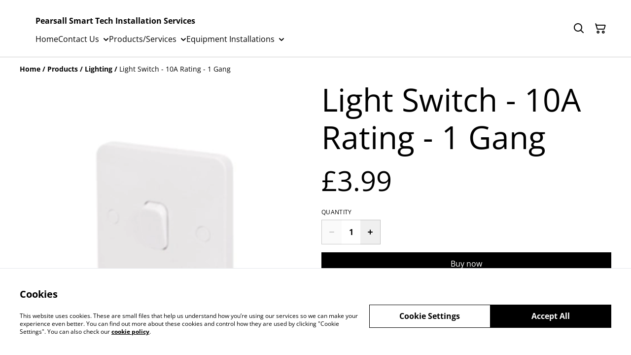

--- FILE ---
content_type: text/html; charset=utf-8
request_url: https://pearsall.eu/product/light-switch-10a-rating-1-gang?related-products=1
body_size: 37059
content:
<!DOCTYPE html><html lang="en-GB"><head><meta charSet="utf-8"/><meta name="viewport" content="width=device-width, initial-scale=1"/><link rel="preload" href="https://static.sumup.com/online-store/fonts/open-sans-400.woff2" as="font" crossorigin="" fetchPriority="high"/><link rel="preload" href="https://static.sumup.com/online-store/fonts/open-sans-700.woff2" as="font" crossorigin="" fetchPriority="high"/><link rel="preload" as="image" href="https://images.sumup.com/img_1RN6VTBEXJ9EYRZRN4R4WA11SQ/image.png"/><link rel="stylesheet" href="/_next/static/css/cbb5ebcb43722cec.css" data-precedence="next"/><link rel="stylesheet" href="/_next/static/css/b806ff67d17a0039.css" data-precedence="next"/><link rel="stylesheet" href="/_next/static/css/fb76c8215924ecdf.css" data-precedence="next"/><link rel="preload" as="script" fetchPriority="low" href="/_next/static/chunks/webpack-8a8d452a1bb7d6d8.js"/><script src="/_next/static/chunks/4bd1b696-1e551ce360643494.js" async=""></script><script src="/_next/static/chunks/4921-882024492d82bcbe.js" async=""></script><script src="/_next/static/chunks/main-app-961446629e4b2621.js" async=""></script><script src="/_next/static/chunks/2619-163cb56b3c3cd7c3.js" async=""></script><script src="/_next/static/chunks/app/(shop)/page-ff7720bd93ed97c7.js" async=""></script><script src="/_next/static/chunks/app/global-error-7ed4b3f127d65090.js" async=""></script><script src="/_next/static/chunks/7349-863bae495eba667b.js" async=""></script><script src="/_next/static/chunks/5604-c04454368952240a.js" async=""></script><script src="/_next/static/chunks/1356-a1e5bfa2ac06ef58.js" async=""></script><script src="/_next/static/chunks/3885-7876ae618655b237.js" async=""></script><script src="/_next/static/chunks/9449-c495c79827d2c639.js" async=""></script><script src="/_next/static/chunks/9498-78f1ee5418151e14.js" async=""></script><script src="/_next/static/chunks/4757-3f1a63fd8bb13532.js" async=""></script><script src="/_next/static/chunks/3428-3f91146895f70a49.js" async=""></script><script src="/_next/static/chunks/340-df966cc3eacd3ad4.js" async=""></script><script src="/_next/static/chunks/9003-08a0ec0eb8804d20.js" async=""></script><script src="/_next/static/chunks/app/(shop)/layout-1dd78ae584b2f59c.js" async=""></script><script src="/_next/static/chunks/aaea2bcf-a91a6789de27a939.js" async=""></script><script src="/_next/static/chunks/2544-9ce092dc369eb29b.js" async=""></script><script src="/_next/static/chunks/3380-181eacb70a8cb305.js" async=""></script><script src="/_next/static/chunks/8478-0aef0a626bb054a2.js" async=""></script><script src="/_next/static/chunks/app/(shop)/product/%5Bslug%5D/page-233f999b9c901a10.js" async=""></script><title>Light Switch - 10A Rating - 1 Gang</title><link rel="canonical" href="https://pearsall.eu/product/light-switch-10a-rating-1-gang"/><meta property="og:title" content="Light Switch - 10A Rating - 1 Gang"/><meta property="og:site_name" content="Pearsall Smart Tech Installation Services"/><meta property="og:image" content="https://images.sumup.com/img_1RN6VTBEXJ9EYRZRN4R4WA11SQ"/><meta property="og:type" content="website"/><meta name="twitter:card" content="summary_large_image"/><meta name="twitter:title" content="Light Switch - 10A Rating - 1 Gang"/><meta name="twitter:image" content="https://images.sumup.com/img_1RN6VTBEXJ9EYRZRN4R4WA11SQ"/><link rel="shortcut icon" href="/images/logo.png"/><link rel="icon" href="/images/logo.png" type="image/png"/><link rel="apple-touch-icon" href="/images/logo.png"/><script src="/_next/static/chunks/polyfills-42372ed130431b0a.js" noModule=""></script></head><body class="antialiased bg-white text-black"><div hidden=""><!--$--><!--/$--></div><style>
          @font-face {
            font-family: 'Open Sans';
            src: url('https://static.sumup.com/online-store/fonts/open-sans-400.woff2') format('woff2');
            font-style: normal;
            font-weight: 400;
            font-display: swap;
          }
          @font-face {
            font-family: 'Open Sans';
            src: url('https://static.sumup.com/online-store/fonts/open-sans-400.woff2') format('woff2');
            font-style: normal;
            font-weight: 400;
            font-display: swap;
          }
          @font-face {
            font-family: 'Open Sans';
            src: url('https://static.sumup.com/online-store/fonts/open-sans-400.woff2') format('woff2');
            font-style: normal;
            font-weight: 400;
            font-display: swap;
          }
          @font-face {
            font-family: 'Open Sans';
            src: url('https://static.sumup.com/online-store/fonts/open-sans-400.woff2') format('woff2');
            font-style: normal;
            font-weight: 400;
            font-display: swap;
          }
          @font-face {
            font-family: 'Open Sans';
            src: url('https://static.sumup.com/online-store/fonts/open-sans-700.woff2') format('woff2');
            font-style: normal;
            font-weight: 700;
            font-display: swap;
          }
  :root {
  --font-headers: 'Open Sans';
  --font-headers-weight: 400;
  --font-paragraphs: 'Open Sans';
  --font-paragraphs-weight: 400;
  --font-labels: 'Open Sans';
  --font-labels-weight: 400;
  }
  </style><noscript><iframe src="https://www.googletagmanager.com/ns.html?id=GTM-KJVNV3D" height="0" width="0" style="display:none;visibility:hidden"></iframe></noscript><style>
     :root {
      --color-affirmation: #397163;
      --color-decoration: #f8f8f8;
      --color-attention: #ba6332;
      --color-warning: #B50E18;
      --color-link: #000000;
      --color-link-rgb: #000000;
      --affirmation-color-font: 255, 255, 255;
      --affirmation-color-font-invert: 0, 0, 0;
      --attention-color-font: 255, 255, 255;
      --attention-color-font-invert: 0, 0, 0;
      --decoration-color-font: 0, 0, 0;
      --decoration-color-font-hex: #000000;
      --decoration-color-font-invert: 255, 255, 255;
      --font-color-light-background: rgba(var(--decoration-color-font), 0.4);
      --font-color-mid-light-background: rgba(var(--decoration-color-font), 0.2);
      --font-color-super-light-background: rgba(var(--decoration-color-font), 0.1);
    
      --link-color-font: 255, 255, 255;
      --link-color-font-hex: #FFFFFF;
      --link-color-font-invert: 0, 0, 0;
      
      --placeholder-fill-opacity: 0.08;
      --placeholder-content-fill-opacity: 1;

      --placeholder-fill-opacity-invert: 0.2;
      --placeholder-content-fill-opacity-invert: 0.7;
      
      --font-color-base: 0,0,0;
      --font-color-base-invert: 255, 255, 255;
    
      --font-color-light: rgba(var(--font-color-base), 0.4);
      --font-color-mid-light: rgba(var(--font-color-base), 0.2);
      --font-color-super-light: rgba(var(--font-color-base), 0.1);
    
      --font-color-gray-light: rgba(0 ,0, 0, 0.4);
      --font-color-gray-mid-light: rgba(0 ,0, 0, 0.2);
      --font-color-gray-super-light: rgba(0 ,0, 0, 0.1);
    }
</style><div class="flex min-h-screen flex-col"><header data-selector="os-theme-header" id="os-theme-header" class="w-full border-solid border-0 border-b border-fontColorMidLight px-[10px] py-[10px] lg:px-[20px] lg:py-[20px] relative bg-white" data-component="header" data-editor-selected-component="header" data-editor-selected-section="header_settings"><div class="container mx-auto sm:max-md:max-w-[480px] md:max-lg:max-w-[736px] lg:max-xl:max-w-[912px] xl:max-w-[1200px] md:px-0 min-h-[44px] relative px-0 layout_1_name_with_menu_logo_left_menu_left" id="content-wrapper"><div class="flex w-full h-full items-center flex-nowrap"><button class="items-center justify-center disabled:cursor-not-allowed font-labels relative before:bg-[#fff] before:content-[&quot;&quot;] before:h-[calc(100%+2px)] before:-left-px before:opacity-0 before:absolute before:-top-px before:[transition:opacity_.15s_ease-in-out] before:w-[calc(100%+2px)] bg-transparent text-black hover:before:opacity-0 m-h-11 px-2 py-[13px] text-base leading-[120%] flex lg:hidden w-[44px] min-w-[44px] h-[44px] mr-2" id="mobileMenuButton" aria-label="Open menu"><span role="img" aria-label="menu" class="icon icon-menu text-xl"></span></button><div id="mobileMenu" data-selector="mobile-menu" class="fixed inset-x-0 bg-white z-[10001] opacity-0 invisible" style="top:0px;height:calc(100vh - 0px)"><div class="relative h-full overflow-hidden"><div class="absolute inset-0"><nav class="h-full"><ul class="h-full overflow-y-auto overflow-x-hidden"><li class="border-b border-fontColorSuperLight"><div class="submenu-action-wrapper flex items-center"><a href="https://pearsall.eu/" class="flex-1 p-4 text-base font-labels w-full flex overflow-hidden"><span class="overflow-hidden text-ellipsis whitespace-nowrap">Home</span></a></div></li><li class="border-b border-fontColorSuperLight"><div class="submenu-action-wrapper flex items-center"><a href="https://pearsall.eu/page/contact-us" class="flex-1 p-4 text-base font-labels w-full flex overflow-hidden"><span class="overflow-hidden text-ellipsis whitespace-nowrap">Contact Us</span></a><button class="items-center justify-center disabled:cursor-not-allowed font-labels relative before:bg-[#fff] before:content-[&quot;&quot;] before:h-[calc(100%+2px)] before:-left-px before:opacity-0 before:absolute before:-top-px before:[transition:opacity_.15s_ease-in-out] before:w-[calc(100%+2px)] bg-transparent text-black hover:before:opacity-0 m-h-11 text-base leading-[120%] p-4"><span role="img" aria-label="chevron-right" class="icon icon-chevron-right text-base"></span></button></div><div class="mobile-menu-submenu absolute z-10 inset-0 bg-white transform transition-transform duration-300 ease-in-out translate-x-full"><div><button class="disabled:cursor-not-allowed font-labels relative before:bg-[#fff] before:content-[&quot;&quot;] before:h-[calc(100%+2px)] before:-left-px before:opacity-0 before:absolute before:-top-px before:[transition:opacity_.15s_ease-in-out] before:w-[calc(100%+2px)] hover:before:opacity-0 m-h-11 text-base leading-[120%] flex items-center p-4 w-full justify-start bg-link text-linkColorFont overflow-hidden"><span role="img" aria-label="chevron-left" class="icon icon-chevron-left text-base mr-2"></span><span class="overflow-hidden text-ellipsis whitespace-nowrap">Contact Us</span></button></div><ul class="overflow-y-auto overflow-x-hidden h-[calc(100%-56px)]"><li class="border-b border-fontColorSuperLight"><div class="submenu-action-wrapper flex items-center"><a href="https://pearsall.eu/page/about-us" class="flex-1 p-4 text-base font-labels w-full flex overflow-hidden"><span class="overflow-hidden text-ellipsis whitespace-nowrap">About Us</span></a></div></li></ul></div></li><li class="border-b border-fontColorSuperLight"><div class="submenu-action-wrapper flex items-center"><a href="https://pearsall.eu/products" class="flex-1 p-4 text-base font-labels w-full flex overflow-hidden"><span class="overflow-hidden text-ellipsis whitespace-nowrap">Products/Services</span></a><button class="items-center justify-center disabled:cursor-not-allowed font-labels relative before:bg-[#fff] before:content-[&quot;&quot;] before:h-[calc(100%+2px)] before:-left-px before:opacity-0 before:absolute before:-top-px before:[transition:opacity_.15s_ease-in-out] before:w-[calc(100%+2px)] bg-transparent text-black hover:before:opacity-0 m-h-11 text-base leading-[120%] p-4"><span role="img" aria-label="chevron-right" class="icon icon-chevron-right text-base"></span></button></div><div class="mobile-menu-submenu absolute z-10 inset-0 bg-white transform transition-transform duration-300 ease-in-out translate-x-full"><div><button class="disabled:cursor-not-allowed font-labels relative before:bg-[#fff] before:content-[&quot;&quot;] before:h-[calc(100%+2px)] before:-left-px before:opacity-0 before:absolute before:-top-px before:[transition:opacity_.15s_ease-in-out] before:w-[calc(100%+2px)] hover:before:opacity-0 m-h-11 text-base leading-[120%] flex items-center p-4 w-full justify-start bg-link text-linkColorFont overflow-hidden"><span role="img" aria-label="chevron-left" class="icon icon-chevron-left text-base mr-2"></span><span class="overflow-hidden text-ellipsis whitespace-nowrap">Products/Services</span></button></div><ul class="overflow-y-auto overflow-x-hidden h-[calc(100%-56px)]"><li class="border-b border-fontColorSuperLight"><div class="submenu-action-wrapper flex items-center"><a href="https://pearsall.eu/page/ring-smart-home" class="flex-1 p-4 text-base font-labels w-full flex overflow-hidden"><span class="overflow-hidden text-ellipsis whitespace-nowrap">Ring Smart Home</span></a></div></li><li class="border-b border-fontColorSuperLight"><div class="submenu-action-wrapper flex items-center"><a href="https://pearsall.eu/page/google-nest" class="flex-1 p-4 text-base font-labels w-full flex overflow-hidden"><span class="overflow-hidden text-ellipsis whitespace-nowrap">Google Nest </span></a></div></li></ul></div></li><li class="border-b border-fontColorSuperLight"><div class="submenu-action-wrapper flex items-center"><a href="https://pearsall.eu/page/equipment-installations" class="flex-1 p-4 text-base font-labels w-full flex overflow-hidden"><span class="overflow-hidden text-ellipsis whitespace-nowrap">Equipment Installations</span></a><button class="items-center justify-center disabled:cursor-not-allowed font-labels relative before:bg-[#fff] before:content-[&quot;&quot;] before:h-[calc(100%+2px)] before:-left-px before:opacity-0 before:absolute before:-top-px before:[transition:opacity_.15s_ease-in-out] before:w-[calc(100%+2px)] bg-transparent text-black hover:before:opacity-0 m-h-11 text-base leading-[120%] p-4"><span role="img" aria-label="chevron-right" class="icon icon-chevron-right text-base"></span></button></div><div class="mobile-menu-submenu absolute z-10 inset-0 bg-white transform transition-transform duration-300 ease-in-out translate-x-full"><div><button class="disabled:cursor-not-allowed font-labels relative before:bg-[#fff] before:content-[&quot;&quot;] before:h-[calc(100%+2px)] before:-left-px before:opacity-0 before:absolute before:-top-px before:[transition:opacity_.15s_ease-in-out] before:w-[calc(100%+2px)] hover:before:opacity-0 m-h-11 text-base leading-[120%] flex items-center p-4 w-full justify-start bg-link text-linkColorFont overflow-hidden"><span role="img" aria-label="chevron-left" class="icon icon-chevron-left text-base mr-2"></span><span class="overflow-hidden text-ellipsis whitespace-nowrap">Equipment Installations</span></button></div><ul class="overflow-y-auto overflow-x-hidden h-[calc(100%-56px)]"><li class="border-b border-fontColorSuperLight"><div class="submenu-action-wrapper flex items-center"><a href="https://pearsall.eu/page/approved-installation-engineers" class="flex-1 p-4 text-base font-labels w-full flex overflow-hidden"><span class="overflow-hidden text-ellipsis whitespace-nowrap">Approved Installation Engineers</span></a><button class="items-center justify-center disabled:cursor-not-allowed font-labels relative before:bg-[#fff] before:content-[&quot;&quot;] before:h-[calc(100%+2px)] before:-left-px before:opacity-0 before:absolute before:-top-px before:[transition:opacity_.15s_ease-in-out] before:w-[calc(100%+2px)] bg-transparent text-black hover:before:opacity-0 m-h-11 text-base leading-[120%] p-4"><span role="img" aria-label="chevron-right" class="icon icon-chevron-right text-base"></span></button></div><div class="mobile-menu-submenu absolute z-10 inset-0 bg-white transform transition-transform duration-300 ease-in-out translate-x-full"><div><button class="disabled:cursor-not-allowed font-labels relative before:bg-[#fff] before:content-[&quot;&quot;] before:h-[calc(100%+2px)] before:-left-px before:opacity-0 before:absolute before:-top-px before:[transition:opacity_.15s_ease-in-out] before:w-[calc(100%+2px)] hover:before:opacity-0 m-h-11 text-base leading-[120%] flex items-center p-4 w-full justify-start bg-link text-linkColorFont overflow-hidden"><span role="img" aria-label="chevron-left" class="icon icon-chevron-left text-base mr-2"></span><span class="overflow-hidden text-ellipsis whitespace-nowrap">Approved Installation Engineers</span></button></div><ul class="overflow-y-auto overflow-x-hidden h-[calc(100%-56px)]"><li class="border-b border-fontColorSuperLight"><div class="submenu-action-wrapper flex items-center"><a href="https://pearsall.eu/page/ring-security-by-amazon" class="flex-1 p-4 text-base font-labels w-full flex overflow-hidden"><span class="overflow-hidden text-ellipsis whitespace-nowrap">Ring Security Installers across England</span></a></div></li><li class="border-b border-fontColorSuperLight"><div class="submenu-action-wrapper flex items-center"><a href="https://pearsall.eu/page/google-pro-west-midlands-warwickshire" class="flex-1 p-4 text-base font-labels w-full flex overflow-hidden"><span class="overflow-hidden text-ellipsis whitespace-nowrap">Google Pro West Midlands and Warwickshire</span></a></div></li></ul></div></li><li class="border-b border-fontColorSuperLight"><div class="submenu-action-wrapper flex items-center"><a href="https://pearsall.eu/page/cctv-installations" class="flex-1 p-4 text-base font-labels w-full flex overflow-hidden"><span class="overflow-hidden text-ellipsis whitespace-nowrap">CCTV Installations</span></a></div></li><li class="border-b border-fontColorSuperLight"><div class="submenu-action-wrapper flex items-center"><a href="https://pearsall.eu/page/network-installations-and-upgrades" class="flex-1 p-4 text-base font-labels w-full flex overflow-hidden"><span class="overflow-hidden text-ellipsis whitespace-nowrap">Network Installations and Upgrades</span></a></div></li><li class="border-b border-fontColorSuperLight"><div class="submenu-action-wrapper flex items-center"><a href="https://pearsall.eu/page/smart-alarm-system-installations" class="flex-1 p-4 text-base font-labels w-full flex overflow-hidden"><span class="overflow-hidden text-ellipsis whitespace-nowrap">Smart Alarm System Installations</span></a></div></li><li class="border-b border-fontColorSuperLight"><div class="submenu-action-wrapper flex items-center"><a href="https://pearsall.eu/page/television-setup-and-wall-mounting" class="flex-1 p-4 text-base font-labels w-full flex overflow-hidden"><span class="overflow-hidden text-ellipsis whitespace-nowrap">Television setup and Wall Mounting</span></a></div></li></ul></div></li></ul></nav></div></div></div><div class="w-auto logo-column text-left"><div class="flex flex-nowrap items-start flex-col justify-center max-w-full h-full lg:max-w-full lg:max-h-full lg:items-start" data-selector="os-theme-header-logo-wrapper"></div></div><div class="menu-column w-auto lg:px-5 flex-auto"><div class="center-column lg:align-left lg:pl-2"><div class="hidden lg:block"><div class="header-store-name max-w-[220px] min-h-[44px] lg:max-w-full store-name items-center justify-start text-left flex py-[10px] lg:justify-start lg:text-left" data-selector="os-theme-header-store-name" data-field="company_name_heading" data-label="Store name"><a href="https://pearsall.eu/" class="store-name-link font-bold text-base text-link leading-[120%] transition-opacity hover:text-[rgb(var(--font-color-base))]" title="Pearsall Smart Tech Installation Services" data-link-type="home"><span class="word-break">Pearsall Smart Tech Installation Services</span></a></div></div><nav class="hidden lg:block relative" aria-label="Main navigation" data-selector="desktop-menu" data-field="header_menu" data-label="Menu"><ul class="flex flex-wrap gap-x-5 justify-start"><li class="relative" data-selector="os-theme-header-navigation-elem-Home"><a href="https://pearsall.eu/" class="flex items-center h-full w-full font-labels hover:text-primary break-all text-base leading-[120%] justify-center px-0 py-[6px]" title="Home" data-link-type="page" data-link-target="home"><span class="hover:underline">Home</span></a></li><li class="relative pr-[20px] cursor-pointer" data-selector="os-theme-header-navigation-elem-Contact Us"><a href="https://pearsall.eu/page/contact-us" class="flex items-center h-full w-full font-labels hover:text-primary break-all text-base leading-[120%] justify-center px-0 py-[6px]" title="Contact Us" aria-expanded="false" aria-haspopup="true" data-link-type="page" data-link-target="c446b074-7ee0-4de6-b336-56cd7edeeb47"><span class="hover:underline">Contact Us</span></a><span role="img" aria-label="chevron-down" class="icon icon-chevron-down text-2xl absolute right-0 top-1/2 -translate-y-1/2 translate-x-[10px] transition-transform duration-200"></span><ul class="desktop-menu-submenu z-40 absolute left-0 top-full w-[300px] border border-fontColorSuperLight bg-white overflow-y-auto overflow-x-hidden hidden" role="menu" style="max-height:60vh"><li class="relative border-b border-fontColorSuperLight last:border-b-0" data-selector="os-theme-header-navigation-elem-lvl2-About Us"><div class="flex items-center justify-between w-full"><a href="https://pearsall.eu/page/about-us" class="flex items-center flex-1 transition-colors duration-200 font-labels break-all hover:text-primary hover:underline py-3 px-4" title="About Us" data-link-type="page" data-link-target="79d4d3ab-39d7-405d-9986-e4564973868d"><span>About Us</span></a></div></li></ul></li><li class="relative pr-[20px] cursor-pointer" data-selector="os-theme-header-navigation-elem-Products/Services"><a href="https://pearsall.eu/products" class="flex items-center h-full w-full font-labels hover:text-primary break-all text-base leading-[120%] justify-center px-0 py-[6px]" title="Products/Services" aria-expanded="false" aria-haspopup="true" data-link-type="page" data-link-target="product_list"><span class="hover:underline">Products/Services</span></a><span role="img" aria-label="chevron-down" class="icon icon-chevron-down text-2xl absolute right-0 top-1/2 -translate-y-1/2 translate-x-[10px] transition-transform duration-200"></span><ul class="desktop-menu-submenu z-40 absolute left-0 top-full w-[300px] border border-fontColorSuperLight bg-white overflow-y-auto overflow-x-hidden hidden" role="menu" style="max-height:60vh"><li class="relative border-b border-fontColorSuperLight last:border-b-0" data-selector="os-theme-header-navigation-elem-lvl2-Ring Smart Home"><div class="flex items-center justify-between w-full"><a href="https://pearsall.eu/page/ring-smart-home" class="flex items-center flex-1 transition-colors duration-200 font-labels break-all hover:text-primary hover:underline py-3 px-4" title="Ring Smart Home" data-link-type="page" data-link-target="a8b3ee75-1b21-4e02-8dbd-7e24a651f631"><span>Ring Smart Home</span></a></div></li><li class="relative border-b border-fontColorSuperLight last:border-b-0" data-selector="os-theme-header-navigation-elem-lvl2-Google Nest "><div class="flex items-center justify-between w-full"><a href="https://pearsall.eu/page/google-nest" class="flex items-center flex-1 transition-colors duration-200 font-labels break-all hover:text-primary hover:underline py-3 px-4" title="Google Nest " data-link-type="page" data-link-target="6757ef6e-57e7-4613-966b-04cccd4870bf"><span>Google Nest </span></a></div></li></ul></li><li class="relative pr-[20px] cursor-pointer" data-selector="os-theme-header-navigation-elem-Equipment Installations"><a href="https://pearsall.eu/page/equipment-installations" class="flex items-center h-full w-full font-labels hover:text-primary break-all text-base leading-[120%] justify-center px-0 py-[6px]" title="Equipment Installations" aria-expanded="false" aria-haspopup="true" data-link-type="page" data-link-target="8e4b3f01-e5f2-4258-b136-b11b8ad0a260"><span class="hover:underline">Equipment Installations</span></a><span role="img" aria-label="chevron-down" class="icon icon-chevron-down text-2xl absolute right-0 top-1/2 -translate-y-1/2 translate-x-[10px] transition-transform duration-200"></span><ul class="desktop-menu-submenu z-40 absolute left-0 top-full w-[300px] border border-fontColorSuperLight bg-white overflow-y-auto overflow-x-hidden hidden" role="menu" style="max-height:60vh"><li class="relative border-b border-fontColorSuperLight last:border-b-0" data-selector="os-theme-header-navigation-elem-lvl2-Approved Installation Engineers"><div class="flex items-center justify-between w-full"><a href="https://pearsall.eu/page/approved-installation-engineers" class="flex items-center flex-1 transition-colors duration-200 font-labels break-all hover:text-primary hover:underline py-3 px-4" title="Approved Installation Engineers" aria-expanded="false" aria-haspopup="true" data-link-type="page" data-link-target="8db01880-809a-4bd1-a216-97a7e134be50"><span>Approved Installation Engineers</span></a><button class="text-sm disabled:cursor-not-allowed font-labels relative before:bg-[#fff] before:content-[&quot;&quot;] before:h-[calc(100%+2px)] before:-left-px before:opacity-0 before:absolute before:-top-px before:[transition:opacity_.15s_ease-in-out] before:w-[calc(100%+2px)] bg-transparent text-black hover:before:opacity-0 h-6 px-3 py-3 flex items-center justify-center" aria-label="Toggle Approved Installation Engineers submenu" data-selector="os-theme-header-navigation-toggle-button-Approved Installation Engineers"><span role="img" aria-label="chevron-down" class="icon icon-chevron-down text-2xl transition-transform duration-200"></span></button></div><ul class="overflow-hidden transition-all duration-200 max-h-0 opacity-0 invisible" role="menu"><li class="relative border-b border-fontColorSuperLight last:border-b-0" data-selector="os-theme-header-navigation-elem-lvl3-Ring Security Installers across England"><a href="https://pearsall.eu/page/ring-security-by-amazon" class="flex items-center h-full w-full font-labels hover:text-primary break-all text-base leading-[120%] pr-3 pl-6 py-3.5" title="Ring Security Installers across England" data-link-type="page" data-link-target="83ca5e45-62e1-48ed-b7f9-72adf2083057"><span class="hover:underline">Ring Security Installers across England</span></a></li><li class="relative border-b border-fontColorSuperLight last:border-b-0" data-selector="os-theme-header-navigation-elem-lvl3-Google Pro West Midlands and Warwickshire"><a href="https://pearsall.eu/page/google-pro-west-midlands-warwickshire" class="flex items-center h-full w-full font-labels hover:text-primary break-all text-base leading-[120%] pr-3 pl-6 py-3.5" title="Google Pro West Midlands and Warwickshire" data-link-type="page" data-link-target="91a18c80-4d56-411c-b092-7ab9aec2562d"><span class="hover:underline">Google Pro West Midlands and Warwickshire</span></a></li></ul></li><li class="relative border-b border-fontColorSuperLight last:border-b-0" data-selector="os-theme-header-navigation-elem-lvl2-CCTV Installations"><div class="flex items-center justify-between w-full"><a href="https://pearsall.eu/page/cctv-installations" class="flex items-center flex-1 transition-colors duration-200 font-labels break-all hover:text-primary hover:underline py-3 px-4" title="CCTV Installations" data-link-type="page" data-link-target="24bf0495-4001-4698-b885-60a7dce946c8"><span>CCTV Installations</span></a></div></li><li class="relative border-b border-fontColorSuperLight last:border-b-0" data-selector="os-theme-header-navigation-elem-lvl2-Network Installations and Upgrades"><div class="flex items-center justify-between w-full"><a href="https://pearsall.eu/page/network-installations-and-upgrades" class="flex items-center flex-1 transition-colors duration-200 font-labels break-all hover:text-primary hover:underline py-3 px-4" title="Network Installations and Upgrades" data-link-type="page" data-link-target="a067a3ac-29d2-4bf5-8102-1cea8047591b"><span>Network Installations and Upgrades</span></a></div></li><li class="relative border-b border-fontColorSuperLight last:border-b-0" data-selector="os-theme-header-navigation-elem-lvl2-Smart Alarm System Installations"><div class="flex items-center justify-between w-full"><a href="https://pearsall.eu/page/smart-alarm-system-installations" class="flex items-center flex-1 transition-colors duration-200 font-labels break-all hover:text-primary hover:underline py-3 px-4" title="Smart Alarm System Installations" data-link-type="page" data-link-target="f05fd184-d1e5-46ed-a206-75a5fab4b2e6"><span>Smart Alarm System Installations</span></a></div></li><li class="relative border-b border-fontColorSuperLight last:border-b-0" data-selector="os-theme-header-navigation-elem-lvl2-Television setup and Wall Mounting"><div class="flex items-center justify-between w-full"><a href="https://pearsall.eu/page/television-setup-and-wall-mounting" class="flex items-center flex-1 transition-colors duration-200 font-labels break-all hover:text-primary hover:underline py-3 px-4" title="Television setup and Wall Mounting" data-link-type="page" data-link-target="23375159-257a-459f-9d7c-a1fc28a70a66"><span>Television setup and Wall Mounting</span></a></div></li></ul></li></ul></nav></div></div><div class="flex-none pl-4 w-auto actions-col ml-auto lg:pl-0 lg:flex-auto lg:max-w-[88px]"><div class="flex h-full items-center justify-end"><button class="items-center disabled:cursor-not-allowed font-labels before:bg-[#fff] before:content-[&quot;&quot;] before:h-[calc(100%+2px)] before:-left-px before:opacity-0 before:absolute before:-top-px before:[transition:opacity_.15s_ease-in-out] before:w-[calc(100%+2px)] bg-transparent hover:before:opacity-0 m-h-11 px-2 text-base leading-[120%] relative w-[44px] h-[44px] text-[rgb(var(--font-color-base))] py-0 flex align-center justify-center" aria-label="Search" data-field="item_search"><span role="img" aria-label="search" class="icon icon-search text-xl"></span></button><button class="disabled:cursor-not-allowed font-labels before:bg-[#fff] before:content-[&quot;&quot;] before:h-[calc(100%+2px)] before:-left-px before:opacity-0 before:absolute before:-top-px before:[transition:opacity_.15s_ease-in-out] before:w-[calc(100%+2px)] bg-transparent hover:before:opacity-0 m-h-11 px-2 text-base leading-[120%] relative w-[44px] h-[44px] text-[rgb(var(--font-color-base))] flex items-center justify-center py-0" data-cy="header-small-open-cart"><span role="img" aria-label="cart" class="icon icon-cart text-xl"></span></button></div></div></div></div></header><main class="flex-1"><div class="container mx-auto px-4 sm:max-md:max-w-[480px] md:max-lg:max-w-[736px] lg:max-xl:max-w-[912px] xl:max-w-[1200px] md:px-0"><nav class="w-full flex justify-start py-3" aria-label="Breadcrumb" tabindex="0"><ol class="block w-full" itemScope="" itemType="https://schema.org/BreadcrumbList"><li class="inline" itemProp="itemListElement" itemScope="" itemType="https://schema.org/ListItem"><a href="/" class="font-heading word-break font-bold text-sm leading-6 text-[color:var(--color-link)] hover:underline focus:underline focus:outline-none transition-colors duration-150" aria-label="Home" itemProp="item" data-link-type="home"><span itemProp="name">Home</span></a><meta itemProp="position" content="1"/></li><li class="inline" itemProp="itemListElement" itemScope="" itemType="https://schema.org/ListItem"><span class="font-bold text-sm leading-6 mx-1 select-none" aria-hidden="true">/</span><a href="https://pearsall.eu/products" class="font-heading word-break font-bold text-sm leading-6 text-[color:var(--color-link)] hover:underline focus:underline focus:outline-none transition-colors duration-150" aria-label="Products" itemProp="item" data-link-type="product_list"><span itemProp="name">Products</span></a><meta itemProp="position" content="2"/></li><li class="inline" itemProp="itemListElement" itemScope="" itemType="https://schema.org/ListItem"><span class="font-bold text-sm leading-6 mx-1 select-none" aria-hidden="true">/</span><a href="https://pearsall.eu/category/lighting" class="font-heading word-break font-bold text-sm leading-6 text-[color:var(--color-link)] hover:underline focus:underline focus:outline-none transition-colors duration-150" aria-label="Lighting" itemProp="item" data-link-type="category" data-link-target="ca8454bd-cef1-4718-bb72-43462d70fb6f"><span itemProp="name">Lighting</span></a><meta itemProp="position" content="3"/></li><li class="inline" itemProp="itemListElement" itemScope="" itemType="https://schema.org/ListItem"><span class="font-bold text-sm leading-6 mx-1 select-none" aria-hidden="true">/</span><span class="font-heading word-break text-sm leading-6 " aria-current="page" itemProp="name">Light Switch - 10A Rating - 1 Gang</span><meta itemProp="position" content="4"/></li></ol></nav><div data-clickable="product-wrapper" class="grid items-start grid-cols-1 md:grid-cols-2 gap-5 md:gap-4 lg:gap-5 mb-7"><div class="product-gallery-column"><div class="product-gallery relative w-full overflow-hidden opacity-0" data-image-count="1"><div class="main-gallery overflow-hidden"><div class="flex h-full w-full"><div class="overflow-hidden flex-shrink-0 w-full"><a href="https://images.sumup.com/img_1RN6VTBEXJ9EYRZRN4R4WA11SQ/image.png" class="glightbox block w-full h-full" data-gallery="product-gallery" data-selector="os-theme-gallery-main-image-1"><img alt="Light Switch - 10A Rating - 1 Gang" width="588" height="588" decoding="async" data-nimg="1" class="w-full h-full object-center object-contain" style="color:transparent" src="https://images.sumup.com/img_1RN6VTBEXJ9EYRZRN4R4WA11SQ/image.png"/></a></div></div></div></div></div><div class="product-info-column"><h1 class="font-headers text-4xl lg:text-5xl text-left mb-4 word-break" data-selector="os-theme-product-title">Light Switch - 10A Rating - 1 Gang</h1><div class="mb-5"><div class="flex flex-wrap"><p class="text-left font-headers text-2xl lg:text-4xl" data-selector="os-theme-product-price">£3.99</p><p class="text-left font-headers text-2xl lg:text-4xl hidden" data-selector="os-theme-product-base-price">£3.99</p></div></div><form><div class="flex flex-col mb-5"><div class="flex flex-col mb-4"><label for="quantity-input" id="quantity-input-label" class="block uppercase label mb-2 tracking-wide font-normal text-left text-[rgb(var(--font-color-base))]" data-selector="os-theme-product-quantity-label">Quantity</label><div class="flex max-w-[120px] h-[50px]"><button class="items-center justify-center disabled:cursor-not-allowed font-labels relative hover:before:opacity-30 before:bg-[#fff] before:content-[&quot;&quot;] before:h-[calc(100%+2px)] before:-left-px before:opacity-0 before:absolute before:-top-px before:[transition:opacity_.15s_ease-in-out] before:w-[calc(100%+2px)] bg-transparent-500 border m-h-11 text-base leading-[120%] flex border-fontColorMidLight border-r-0 py-0 px-1 text-fontColorBase active:before:opacity-35 disabled:text-[rgba(var(--font-color-base))]/20" disabled="" type="button" aria-label="Decrease quantity for Light Switch - 10A Rating - 1 Gang"><span role="img" aria-label="minus" class="icon icon-minus text-2xl"></span></button><input class="bg-transparent border border-fontColorMidLight border-r-0 border-l-0 rounded-none text-center w-full font-bold disabled:text-fontColorMidLight" type="number" aria-label="Quantity" id="quantity-input" data-selector="os-theme-product-quantity-input" name="qty" value="1"/><button class="items-center justify-center disabled:cursor-not-allowed font-labels relative hover:before:opacity-30 before:bg-[#fff] before:content-[&quot;&quot;] before:h-[calc(100%+2px)] before:-left-px before:opacity-0 before:absolute before:-top-px before:[transition:opacity_.15s_ease-in-out] before:w-[calc(100%+2px)] bg-transparent-500 border m-h-11 text-base leading-[120%] flex border-fontColorMidLight border-l-0 py-0 px-1 text-fontColorBase active:before:opacity-35 disabled:text-[rgba(var(--font-color-base))]/20" type="button" aria-label="Increase quantity for Light Switch - 10A Rating - 1 Gang"><span role="img" aria-label="plus" class="icon icon-plus text-2xl"></span></button></div></div><div class="flex flex-col gap-5"><button class="items-center justify-center disabled:cursor-not-allowed font-labels relative hover:before:opacity-30 before:bg-[#fff] before:content-[&quot;&quot;] before:h-[calc(100%+2px)] before:-left-px before:opacity-0 before:absolute before:-top-px before:[transition:opacity_.15s_ease-in-out] before:w-[calc(100%+2px)] bg-link text-linkColorFontHex border border-link disabled:opacity-50 disabled:text-white/60 m-h-11 px-2 py-[13px] text-base leading-[120%] w-full" type="submit" data-selector="os-theme-product-go-to-checkout-button">Buy now</button><button class="items-center justify-center disabled:cursor-not-allowed font-labels relative hover:before:opacity-30 before:bg-[#fff] before:content-[&quot;&quot;] before:h-[calc(100%+2px)] before:-left-px before:opacity-0 before:absolute before:-top-px before:[transition:opacity_.15s_ease-in-out] before:w-[calc(100%+2px)] bg-transparent-500 text-link border-link border m-h-11 px-2 py-[13px] text-base leading-[120%] w-full flex gap-2 disabled:opacity-50" type="button" data-selector="ost-theme-product-add-to-cart-button">Add to cart<span role="img" aria-label="cart" class="icon icon-cart text-decoration-none text-md" data-selector="os-theme-product-add-to-cart-button-icon"></span></button></div></div></form><div id="fb-root"></div><div id="socialSharing" data-page-field="social_sharing" data-label="Sharing"><h2 class="label block mb-4">Share</h2><ul class="list-none flex items-center p-0 m-0"><li class="ml-4 first:ml-0"><a aria-label="Facebook (Opens in a new window)" href="https://www.facebook.com/sharer/sharer.php?u=https%3A%2F%2Fpearsall.eu%2Fproduct%2Flight-switch-10a-rating-1-gang" target="_blank" rel="noopener noreferrer" data-type="facebook" class="w-[30px] h-[30px] text-link no-underline flex items-center justify-center cursor-pointer transition-colors duration-200 hover:text-link/60 active:text-link/60 focus:text-link/60" tabindex="0"><span role="img" aria-label="facebook-sharing" class="icon icon-facebook-sharing text-lg"></span></a></li><li class="ml-4 first:ml-0"><a aria-label="Twitter/X (Opens in a new window)" href="https://twitter.com/intent/tweet?text=Light%20Switch%20-%2010A%20Rating%20-%201%20Gang&amp;url=https%3A%2F%2Fpearsall.eu%2Fproduct%2Flight-switch-10a-rating-1-gang" target="_blank" rel="noopener noreferrer" data-type="twitter" class="w-[30px] h-[30px] text-link no-underline flex items-center justify-center cursor-pointer transition-colors duration-200 hover:text-link/60 active:text-link/60 focus:text-link/60" tabindex="0"><span role="img" aria-label="twitter-sharing" class="icon icon-twitter-sharing text-lg"></span></a></li><li class="ml-4 first:ml-0"><a aria-label="Pinterest (Opens in a new window)" href="https://pinterest.com/pin/create/bookmarklet/?media=https%3A%2F%2Fimages.sumup.com%2Fimg_1RN6VTBEXJ9EYRZRN4R4WA11SQ&amp;url=https%3A%2F%2Fpearsall.eu%2Fproduct%2Flight-switch-10a-rating-1-gang" target="_blank" rel="noopener noreferrer" class="w-[30px] h-[30px] text-link no-underline flex items-center justify-center cursor-pointer transition-colors duration-200 hover:text-link/60 active:text-link/60 focus:text-link/60" tabindex="0"><span role="img" aria-label="pinterest-sharing" class="icon icon-pinterest-sharing text-lg"></span></a></li><li class="ml-4 first:ml-0 relative flex items-center justify-center"><div class="relative flex items-center justify-center"><button type="button" aria-label="Share" id="generalShareButton" class="w-[30px] h-[30px] text-link no-underline flex items-center justify-center cursor-pointer transition-colors duration-200 hover:text-link/60 active:text-link/60 focus:text-link/60 bg-transparent border-none p-0" data-title="Light Switch - 10A Rating - 1 Gang" data-description="" data-url="https://pearsall.eu/product/light-switch-10a-rating-1-gang"><span role="img" aria-label="share" class="icon icon-share text-lg"></span></button></div></li></ul></div><div class="formatted-description mt-4 lg:mt-5 word-break font-text"></div></div></div></div><section id="relatedProducts" class="related-products mt-5 mb-10 w-full" data-selector="related-products" data-items="[{&quot;product&quot;:{&quot;id&quot;:&quot;f32dede8-31e2-43e3-87df-7c2d41dfb1a6&quot;,&quot;name&quot;:&quot;Echo (4th generation) | With premium sound, smart home hub and Alexa | Charcoal&quot;,&quot;slug&quot;:&quot;echo-4th-generation-with-premium-sound-smart-home-hub-and-alexa-charcoal&quot;,&quot;image&quot;:&quot;https://images.sumup.com/img_592QH9H49S93TSX2T0ANNC8CV5&quot;,&quot;price&quot;:4999,&quot;basePrice&quot;:7999,&quot;hasDiscount&quot;:true,&quot;isAvailable&quot;:true,&quot;category&quot;:{&quot;uuid&quot;:&quot;6529d78f-419f-4f14-8474-12e44b107eba&quot;,&quot;name&quot;:&quot;Amazon Alexa / Echo Dots&quot;},&quot;variants&quot;:{&quot;4c5c7ce2-a27b-4903-8670-25887ddd5e89&quot;:{}}},&quot;minVariantsHistoryPrice&quot;:{}},{&quot;product&quot;:{&quot;id&quot;:&quot;6c4b174d-4117-4b07-bc18-72ce7dd84a4c&quot;,&quot;name&quot;:&quot;Google Nest Chromecast with Google TV&quot;,&quot;slug&quot;:&quot;google-nest-chromecast-with-google-tv&quot;,&quot;image&quot;:&quot;https://images.sumup.com/img_4D2CBJHNRJ8T793DSX7YQV9VJY&quot;,&quot;price&quot;:3499,&quot;basePrice&quot;:3499,&quot;hasDiscount&quot;:false,&quot;isAvailable&quot;:true,&quot;category&quot;:{&quot;uuid&quot;:&quot;71fc1279-41e5-4033-9256-377a0d8df42c&quot;,&quot;name&quot;:&quot;Google Nest Chromecast&quot;},&quot;variants&quot;:{&quot;b6b39a1c-4039-4fd5-a6b3-defe135cd76a&quot;:{}}},&quot;minVariantsHistoryPrice&quot;:{}},{&quot;product&quot;:{&quot;id&quot;:&quot;71c04aae-cb25-482a-8527-5d8f241771f4&quot;,&quot;name&quot;:&quot;Google Nest Camera with Floodlight [wired]&quot;,&quot;slug&quot;:&quot;google-nest-camera-with-floodlight-wired&quot;,&quot;image&quot;:&quot;https://images.sumup.com/img_79BW40XN579HXR6S5HT4RMSFJF&quot;,&quot;price&quot;:26999,&quot;basePrice&quot;:26999,&quot;hasDiscount&quot;:false,&quot;isAvailable&quot;:true,&quot;category&quot;:{&quot;uuid&quot;:&quot;e4da0572-26ea-4a21-94cd-367c99f8ff08&quot;,&quot;name&quot;:&quot;Google Nest Cameras&quot;},&quot;variants&quot;:{&quot;d780b842-a0f9-432f-9e47-59b1939f2263&quot;:{}}},&quot;minVariantsHistoryPrice&quot;:{}},{&quot;product&quot;:{&quot;id&quot;:&quot;3c7c0920-6f75-473b-9c37-128ac535d18d&quot;,&quot;name&quot;:&quot;Google Nest Hub [2nd Gen]&quot;,&quot;slug&quot;:&quot;google-nest-hub-2nd-gen&quot;,&quot;image&quot;:&quot;https://images.sumup.com/img_1PHJNWB3JM813SQZKXY7K7X6Z8&quot;,&quot;price&quot;:8999,&quot;basePrice&quot;:8999,&quot;hasDiscount&quot;:false,&quot;isAvailable&quot;:true,&quot;category&quot;:{&quot;uuid&quot;:&quot;e4da0572-26ea-4a21-94cd-367c99f8ff08&quot;,&quot;name&quot;:&quot;Google Nest Cameras&quot;},&quot;variants&quot;:{&quot;915fd4e2-21e9-4285-a680-56997c1d7d6d&quot;:{}}},&quot;minVariantsHistoryPrice&quot;:{}}]" data-page-field="related_items" data-editor-section-id="related_items" data-label="related_items.headline.content"><div class="container mx-auto px-4 sm:max-md:max-w-[480px] md:max-lg:max-w-[736px] lg:max-xl:max-w-[912px] xl:max-w-[1200px] md:px-0"><div class="mb-5"><h2 class="font-headers text-xl lg:text-2xl text-left word-break" data-selector="os-theme-related-products-headline">Related items</h2></div><div class="grid grid-cols-2 md:grid-cols-4 gap-x-4 gap-y-7 xl:gap-x-5"><div class=""><a data-analytics="product-list-item" href="https://pearsall.eu/product/echo-4th-generation-with-premium-sound-smart-home-hub-and-alexa-charcoal?related-products=1" aria-label="Echo (4th generation) | With premium sound, smart home hub and Alexa | Charcoal" tabindex="0" data-item-id="f32dede8-31e2-43e3-87df-7c2d41dfb1a6" data-item-name="Echo (4th generation) | With premium sound, smart home hub and Alexa | Charcoal" data-link-type="product" data-link-target="f32dede8-31e2-43e3-87df-7c2d41dfb1a6" data-selector="list-product-view" class="flex flex-col h-full pb-4 relative no-underline group"><div class="list-product-image relative overflow-hidden"><div class="absolute top-0 left-0 z-[2] flex items-center justify-center font-bold text-attentionFont bg-attention h-7 w-7 text-lg sm:h-8 sm:w-8 sm:text-xl md:h-7 md:w-7 md:text-lg lg:h-8 lg:w-8 lg:text-xl" aria-label="Discount">%</div><div class="relative overflow-hidden w-full aspect-square transition-transform duration-500 ease-in-out group-hover:scale-[1.15]"><img alt="Echo (4th generation) | With premium sound, smart home hub and Alexa | Charcoal" loading="lazy" decoding="async" data-nimg="fill" class="object-cover" style="position:absolute;height:100%;width:100%;left:0;top:0;right:0;bottom:0;color:transparent" src="https://images.sumup.com/img_592QH9H49S93TSX2T0ANNC8CV5"/></div></div><div class="list-product-info flex flex-col flex-grow w-full"><h3 class="font-labels body-2-bold body-1-bold-xl line-clamp-2 overflow-hidden text-ellipsis word-break my-4" data-selector="os-theme-product-list-name">Echo (4th generation) | With premium sound, smart home hub and Alexa | Charcoal</h3><div class="mt-auto list-product-price-wrapper mb-4"><div class="flex flex-wrap relative gap-x-2"><span class="list-product-discount font-labels body-2-bold-xs body-1-bold-sm body-2-bold-md body-1-bold-lg pb-[7px] word-break text-attention list-product-price-discount" data-selector="os-theme-product-list-price-regular">£49.99</span><span class="product-list-base-price font-labels body-2-regular-xs body-1-regular-sm body-2-regular-md body-1-regular-lg pb-[7px] word-break text-fontColorGrayLight line-through" data-selector="os-theme-product-list-base-price">£79.99</span></div></div></div></a></div><div class=""><a data-analytics="product-list-item" href="https://pearsall.eu/product/google-nest-chromecast-with-google-tv?related-products=1" aria-label="Google Nest Chromecast with Google TV" tabindex="0" data-item-id="6c4b174d-4117-4b07-bc18-72ce7dd84a4c" data-item-name="Google Nest Chromecast with Google TV" data-link-type="product" data-link-target="6c4b174d-4117-4b07-bc18-72ce7dd84a4c" data-selector="list-product-view" class="flex flex-col h-full pb-4 relative no-underline group"><div class="list-product-image relative overflow-hidden"><div class="relative overflow-hidden w-full aspect-square transition-transform duration-500 ease-in-out group-hover:scale-[1.15]"><img alt="Google Nest Chromecast with Google TV" loading="lazy" decoding="async" data-nimg="fill" class="object-cover" style="position:absolute;height:100%;width:100%;left:0;top:0;right:0;bottom:0;color:transparent" src="https://images.sumup.com/img_4D2CBJHNRJ8T793DSX7YQV9VJY"/></div></div><div class="list-product-info flex flex-col flex-grow w-full"><h3 class="font-labels body-2-bold body-1-bold-xl line-clamp-2 overflow-hidden text-ellipsis word-break my-4" data-selector="os-theme-product-list-name">Google Nest Chromecast with Google TV</h3><div class="mt-auto list-product-price-wrapper mb-4"><div class="flex flex-wrap relative gap-x-2"><span class="list-product-discount font-labels body-2-bold-xs body-1-bold-sm body-2-bold-md body-1-bold-lg pb-[7px] word-break" data-selector="os-theme-product-list-price-regular">£34.99</span></div></div></div></a></div><div class=""><a data-analytics="product-list-item" href="https://pearsall.eu/product/google-nest-camera-with-floodlight-wired?related-products=1" aria-label="Google Nest Camera with Floodlight [wired]" tabindex="0" data-item-id="71c04aae-cb25-482a-8527-5d8f241771f4" data-item-name="Google Nest Camera with Floodlight [wired]" data-link-type="product" data-link-target="71c04aae-cb25-482a-8527-5d8f241771f4" data-selector="list-product-view" class="flex flex-col h-full pb-4 relative no-underline group"><div class="list-product-image relative overflow-hidden"><div class="relative overflow-hidden w-full aspect-square transition-transform duration-500 ease-in-out group-hover:scale-[1.15]"><img alt="Google Nest Camera with Floodlight [wired]" loading="lazy" decoding="async" data-nimg="fill" class="object-cover" style="position:absolute;height:100%;width:100%;left:0;top:0;right:0;bottom:0;color:transparent" src="https://images.sumup.com/img_79BW40XN579HXR6S5HT4RMSFJF"/></div></div><div class="list-product-info flex flex-col flex-grow w-full"><h3 class="font-labels body-2-bold body-1-bold-xl line-clamp-2 overflow-hidden text-ellipsis word-break my-4" data-selector="os-theme-product-list-name">Google Nest Camera with Floodlight [wired]</h3><div class="mt-auto list-product-price-wrapper mb-4"><div class="flex flex-wrap relative gap-x-2"><span class="list-product-discount font-labels body-2-bold-xs body-1-bold-sm body-2-bold-md body-1-bold-lg pb-[7px] word-break" data-selector="os-theme-product-list-price-regular">£269.99</span></div></div></div></a></div><div class=""><a data-analytics="product-list-item" href="https://pearsall.eu/product/google-nest-hub-2nd-gen?related-products=1" aria-label="Google Nest Hub [2nd Gen]" tabindex="0" data-item-id="3c7c0920-6f75-473b-9c37-128ac535d18d" data-item-name="Google Nest Hub [2nd Gen]" data-link-type="product" data-link-target="3c7c0920-6f75-473b-9c37-128ac535d18d" data-selector="list-product-view" class="flex flex-col h-full pb-4 relative no-underline group"><div class="list-product-image relative overflow-hidden"><div class="relative overflow-hidden w-full aspect-square transition-transform duration-500 ease-in-out group-hover:scale-[1.15]"><img alt="Google Nest Hub [2nd Gen]" loading="lazy" decoding="async" data-nimg="fill" class="object-cover" style="position:absolute;height:100%;width:100%;left:0;top:0;right:0;bottom:0;color:transparent" src="https://images.sumup.com/img_1PHJNWB3JM813SQZKXY7K7X6Z8"/></div></div><div class="list-product-info flex flex-col flex-grow w-full"><h3 class="font-labels body-2-bold body-1-bold-xl line-clamp-2 overflow-hidden text-ellipsis word-break my-4" data-selector="os-theme-product-list-name">Google Nest Hub [2nd Gen]</h3><div class="mt-auto list-product-price-wrapper mb-4"><div class="flex flex-wrap relative gap-x-2"><span class="list-product-discount font-labels body-2-bold-xs body-1-bold-sm body-2-bold-md body-1-bold-lg pb-[7px] word-break" data-selector="os-theme-product-list-price-regular">£89.99</span></div></div></div></a></div></div></div></section><!--$--><!--/$--></main><footer class="w-full" data-selector="os-theme-footer"><div class="w-full min-h-[120px] text-decorationFont bg-decoration pt-8 pb-6 text-center relative before:content-[&quot;&quot;] before:bg-[rgba(var(--decoration-color-font),0.05)] before:w-full before:h-full before:absolute before:top-0 before:left-0 before:z-0"><div class="container mx-auto px-4 sm:max-md:max-w-[480px] md:max-lg:max-w-[736px] lg:max-xl:max-w-[912px] xl:max-w-[1200px] md:px-0 relative z-1"><nav data-selector="os-theme-footer-navigation"><ul class=" flex flex-wrap gap-4 footer-navigation-wrapper text-center md:text-left justify-center body-2-regular font-label pb-4"><li class="w-[164px]"><a href="https://pearsall.eu/page/contact-us" title="Contact Us" data-link-type="page" data-link-target="c446b074-7ee0-4de6-b336-56cd7edeeb47" class="font-labels leading-[120%] word-break">Contact Us</a></li><li class="w-[164px]"><a href="https://pearsall.eu/page/terms-and-conditions" title="Legal Terms" data-link-type="page" data-link-target="fd4fad46-7012-41df-91eb-81765f4ef4d8" class="font-labels leading-[120%] word-break">Legal Terms</a></li><li class="w-[164px]"><a href="https://pearsall.eu/page/privacy-policy" title="Privacy Policy" data-link-type="page" data-link-target="68f15bc3-9878-4793-a2a4-3687f0c46c47" class="font-labels leading-[120%] word-break">Privacy Policy</a></li><li class="w-[164px]"><a href="https://pearsall.eu/cookie-policy" title="Cookie Policy" data-link-type="page" data-link-target="cookie_policy" class="font-labels leading-[120%] word-break">Cookie Policy</a></li></ul></nav><div class="w-full footer-socials flex flex-col flex-wrap items-center mt-4"><ul class="social-links p-0 m-0 flex items-center"><li class="mr-5 last:mr-0"><a rel="noreferrer" target="_blank" class="text-decoration-none text-decoration-none" href="https://facebook.com/pearsallsmarttech"><span role="img" aria-label="facebook" class="icon icon-facebook text-2xl text-decoration-none" data-selector="os-theme-footer-fb-icon-mobile"></span></a></li><li class="mr-5 last:mr-0"><a rel="noreferrer" target="_blank" href="https://wa.me/+447500877690"><span role="img" aria-label="whatsapp" class="icon icon-whatsapp text-2xl" data-selector="os-theme-footer-whatsapp-icon-mobile"></span></a></li></ul></div></div></div><div class="bg-black text-white w-full flex items-center min-h-[80px]"><div class="container mx-auto px-4 sm:max-md:max-w-[480px] md:max-lg:max-w-[736px] lg:max-xl:max-w-[912px] xl:max-w-[1200px] md:px-0 px-lg-6"><div class="grid grid-cols-1 md:grid-cols-12 justify-items-stretch items-center"><div class="py-5 copyrights-column md:col-span-7"><div class="copyrights flex items-center" data-selector="os-theme-footer-copyrights"><span class="whitespace-nowrap">© <!-- -->2025<!-- --> </span><strong class="ml-1 word-break">Pearsall Smart Tech Installation Services</strong></div></div><div class="text-right flex items-center justify-end md:py-5 pb-5 text-white text-opacity-50 md:col-span-5" data-selector="os-theme-footer-powered">powered by<a href="//sumup.com" rel="nofollow" class="ml-2"><img alt="Sumup" data-selector="os-theme-footer-whatsapp-icon-mobile" loading="lazy" width="84" height="24" decoding="async" data-nimg="1" style="color:transparent" src="/images/sumup-footer-logo.svg"/></a></div></div></div></div></footer></div><div class="fixed flex justify-center items-center opacity-0 transition-opacity invisible top-0 w-full text-white z-lg bg-warning"><span class="font-paragraphs text-sm leading-[20px] text-left p-2.5"></span></div><script src="/_next/static/chunks/webpack-8a8d452a1bb7d6d8.js" id="_R_" async=""></script><script>(self.__next_f=self.__next_f||[]).push([0])</script><script>self.__next_f.push([1,"1:\"$Sreact.fragment\"\n2:I[9766,[],\"\"]\n3:I[98924,[],\"\"]\n4:I[52619,[\"2619\",\"static/chunks/2619-163cb56b3c3cd7c3.js\",\"4868\",\"static/chunks/app/(shop)/page-ff7720bd93ed97c7.js\"],\"\"]\n7:I[24431,[],\"OutletBoundary\"]\n9:I[15278,[],\"AsyncMetadataOutlet\"]\nb:I[24431,[],\"ViewportBoundary\"]\nd:I[24431,[],\"MetadataBoundary\"]\ne:\"$Sreact.suspense\"\n10:I[54062,[\"4219\",\"static/chunks/app/global-error-7ed4b3f127d65090.js\"],\"default\"]\n:HL[\"/_next/static/css/cbb5ebcb43722cec.css\",\"style\"]\n:HL[\"/_next/static/css/b806ff67d17a0039.css\",\"style\"]\n:HL[\"/_next/static/css/fb76c8215924ecdf.css\",\"style\"]\n"])</script><script>self.__next_f.push([1,"0:{\"P\":null,\"b\":\"PCS7FLE9N-WPicdjlOJOq\",\"p\":\"\",\"c\":[\"\",\"product\",\"light-switch-10a-rating-1-gang?related-products=1\"],\"i\":false,\"f\":[[[\"\",{\"children\":[\"(shop)\",{\"children\":[\"product\",{\"children\":[[\"slug\",\"light-switch-10a-rating-1-gang\",\"d\"],{\"children\":[\"__PAGE__?{\\\"related-products\\\":\\\"1\\\"}\",{}]}]}]}]},\"$undefined\",\"$undefined\",true],[\"\",[\"$\",\"$1\",\"c\",{\"children\":[null,[\"$\",\"$L2\",null,{\"parallelRouterKey\":\"children\",\"error\":\"$undefined\",\"errorStyles\":\"$undefined\",\"errorScripts\":\"$undefined\",\"template\":[\"$\",\"$L3\",null,{}],\"templateStyles\":\"$undefined\",\"templateScripts\":\"$undefined\",\"notFound\":[[\"$\",\"div\",null,{\"children\":[[\"$\",\"h2\",null,{\"children\":\"Not Found\"}],[\"$\",\"p\",null,{\"children\":\"Could not find requested resource\"}],[\"$\",\"$L4\",null,{\"href\":\"/\",\"children\":\"Return Home\"}]]}],[]],\"forbidden\":\"$undefined\",\"unauthorized\":\"$undefined\"}]]}],{\"children\":[\"(shop)\",[\"$\",\"$1\",\"c\",{\"children\":[[[\"$\",\"link\",\"0\",{\"rel\":\"stylesheet\",\"href\":\"/_next/static/css/cbb5ebcb43722cec.css\",\"precedence\":\"next\",\"crossOrigin\":\"$undefined\",\"nonce\":\"$undefined\"}]],\"$L5\"]}],{\"children\":[\"product\",[\"$\",\"$1\",\"c\",{\"children\":[null,[\"$\",\"$L2\",null,{\"parallelRouterKey\":\"children\",\"error\":\"$undefined\",\"errorStyles\":\"$undefined\",\"errorScripts\":\"$undefined\",\"template\":[\"$\",\"$L3\",null,{}],\"templateStyles\":\"$undefined\",\"templateScripts\":\"$undefined\",\"notFound\":\"$undefined\",\"forbidden\":\"$undefined\",\"unauthorized\":\"$undefined\"}]]}],{\"children\":[[\"slug\",\"light-switch-10a-rating-1-gang\",\"d\"],[\"$\",\"$1\",\"c\",{\"children\":[null,[\"$\",\"$L2\",null,{\"parallelRouterKey\":\"children\",\"error\":\"$undefined\",\"errorStyles\":\"$undefined\",\"errorScripts\":\"$undefined\",\"template\":[\"$\",\"$L3\",null,{}],\"templateStyles\":\"$undefined\",\"templateScripts\":\"$undefined\",\"notFound\":\"$undefined\",\"forbidden\":\"$undefined\",\"unauthorized\":\"$undefined\"}]]}],{\"children\":[\"__PAGE__\",[\"$\",\"$1\",\"c\",{\"children\":[\"$L6\",[[\"$\",\"link\",\"0\",{\"rel\":\"stylesheet\",\"href\":\"/_next/static/css/b806ff67d17a0039.css\",\"precedence\":\"next\",\"crossOrigin\":\"$undefined\",\"nonce\":\"$undefined\"}],[\"$\",\"link\",\"1\",{\"rel\":\"stylesheet\",\"href\":\"/_next/static/css/fb76c8215924ecdf.css\",\"precedence\":\"next\",\"crossOrigin\":\"$undefined\",\"nonce\":\"$undefined\"}]],[\"$\",\"$L7\",null,{\"children\":[\"$L8\",[\"$\",\"$L9\",null,{\"promise\":\"$@a\"}]]}]]}],{},null,false]},null,false]},null,false]},null,false]},null,false],[\"$\",\"$1\",\"h\",{\"children\":[null,[[\"$\",\"$Lb\",null,{\"children\":\"$Lc\"}],null],[\"$\",\"$Ld\",null,{\"children\":[\"$\",\"div\",null,{\"hidden\":true,\"children\":[\"$\",\"$e\",null,{\"fallback\":null,\"children\":\"$Lf\"}]}]}]]}],false]],\"m\":\"$undefined\",\"G\":[\"$10\",[]],\"s\":false,\"S\":false}\n"])</script><script>self.__next_f.push([1,"c:[[\"$\",\"meta\",\"0\",{\"charSet\":\"utf-8\"}],[\"$\",\"meta\",\"1\",{\"name\":\"viewport\",\"content\":\"width=device-width, initial-scale=1\"}]]\n8:null\n"])</script><script>self.__next_f.push([1,"11:I[31599,[\"2619\",\"static/chunks/2619-163cb56b3c3cd7c3.js\",\"7349\",\"static/chunks/7349-863bae495eba667b.js\",\"5604\",\"static/chunks/5604-c04454368952240a.js\",\"1356\",\"static/chunks/1356-a1e5bfa2ac06ef58.js\",\"3885\",\"static/chunks/3885-7876ae618655b237.js\",\"9449\",\"static/chunks/9449-c495c79827d2c639.js\",\"9498\",\"static/chunks/9498-78f1ee5418151e14.js\",\"4757\",\"static/chunks/4757-3f1a63fd8bb13532.js\",\"3428\",\"static/chunks/3428-3f91146895f70a49.js\",\"340\",\"static/chunks/340-df966cc3eacd3ad4.js\",\"9003\",\"static/chunks/9003-08a0ec0eb8804d20.js\",\"1287\",\"static/chunks/app/(shop)/layout-1dd78ae584b2f59c.js\"],\"PreloadResources\"]\n12:T61c,"])</script><script>self.__next_f.push([1,"\n          @font-face {\n            font-family: 'Open Sans';\n            src: url('https://static.sumup.com/online-store/fonts/open-sans-400.woff2') format('woff2');\n            font-style: normal;\n            font-weight: 400;\n            font-display: swap;\n          }\n          @font-face {\n            font-family: 'Open Sans';\n            src: url('https://static.sumup.com/online-store/fonts/open-sans-400.woff2') format('woff2');\n            font-style: normal;\n            font-weight: 400;\n            font-display: swap;\n          }\n          @font-face {\n            font-family: 'Open Sans';\n            src: url('https://static.sumup.com/online-store/fonts/open-sans-400.woff2') format('woff2');\n            font-style: normal;\n            font-weight: 400;\n            font-display: swap;\n          }\n          @font-face {\n            font-family: 'Open Sans';\n            src: url('https://static.sumup.com/online-store/fonts/open-sans-400.woff2') format('woff2');\n            font-style: normal;\n            font-weight: 400;\n            font-display: swap;\n          }\n          @font-face {\n            font-family: 'Open Sans';\n            src: url('https://static.sumup.com/online-store/fonts/open-sans-700.woff2') format('woff2');\n            font-style: normal;\n            font-weight: 700;\n            font-display: swap;\n          }\n  :root {\n  --font-headers: 'Open Sans';\n  --font-headers-weight: 400;\n  --font-paragraphs: 'Open Sans';\n  --font-paragraphs-weight: 400;\n  --font-labels: 'Open Sans';\n  --font-labels-weight: 400;\n  }\n  "])</script><script>self.__next_f.push([1,"5:[\"$\",\"html\",null,{\"lang\":\"en-GB\",\"suppressHydrationWarning\":true,\"children\":[\"$\",\"body\",null,{\"className\":\"antialiased bg-white text-black\",\"suppressHydrationWarning\":true,\"children\":[[\"$\",\"$L11\",null,{\"fonts\":[\"https://static.sumup.com/online-store/fonts/open-sans-400.woff2\",\"https://static.sumup.com/online-store/fonts/open-sans-400.woff2\",\"https://static.sumup.com/online-store/fonts/open-sans-400.woff2\",\"https://static.sumup.com/online-store/fonts/open-sans-400.woff2\",\"https://static.sumup.com/online-store/fonts/open-sans-700.woff2\"]}],[\"$\",\"style\",null,{\"dangerouslySetInnerHTML\":{\"__html\":\"$12\"}}],\"$L13\"]}]}]\n"])</script><script>self.__next_f.push([1,"14:I[65084,[\"9268\",\"static/chunks/aaea2bcf-a91a6789de27a939.js\",\"2619\",\"static/chunks/2619-163cb56b3c3cd7c3.js\",\"7349\",\"static/chunks/7349-863bae495eba667b.js\",\"5604\",\"static/chunks/5604-c04454368952240a.js\",\"1356\",\"static/chunks/1356-a1e5bfa2ac06ef58.js\",\"3885\",\"static/chunks/3885-7876ae618655b237.js\",\"9449\",\"static/chunks/9449-c495c79827d2c639.js\",\"9498\",\"static/chunks/9498-78f1ee5418151e14.js\",\"2544\",\"static/chunks/2544-9ce092dc369eb29b.js\",\"3380\",\"static/chunks/3380-181eacb70a8cb305.js\",\"340\",\"static/chunks/340-df966cc3eacd3ad4.js\",\"8478\",\"static/chunks/8478-0aef0a626bb054a2.js\",\"9003\",\"static/chunks/9003-08a0ec0eb8804d20.js\",\"676\",\"static/chunks/app/(shop)/product/%5Bslug%5D/page-233f999b9c901a10.js\"],\"default\"]\n"])</script><script>self.__next_f.push([1,"16:I[80622,[],\"IconMark\"]\n"])</script><script>self.__next_f.push([1,"13:[\"$\",\"$L14\",null,{\"locale\":\"en-GB\",\"now\":\"$D2025-12-06T13:49:17.545Z\",\"timeZone\":\"UTC\",\"messages\":{\"smartling\":{\"string_format\":\"icu\"},\"header\":{\"anchors\":{\"home\":\"Home\",\"products\":\"Products\",\"about_us\":\"About us\"},\"store_name_placeholder\":\"Your store name\"},\"hightlights\":{\"title\":\"Highlights\",\"explore_products\":\"Explore Products\"},\"featured_categories\":{\"title\":\"Featured categories\",\"category\":\"Category\"},\"footer\":{\"contact\":\"Contact us\",\"legal\":\"Legal Terms\",\"privacy\":\"Privacy Policy\",\"social\":\"Follow us\"},\"products_list\":{\"title\":\"Explore Products\",\"products\":\"Products\",\"categories\":\"Categories\",\"sort_by\":\"Sort by\",\"item_name\":\"Item name\",\"variants_available\":\"More variants available\"},\"product\":{\"up_to\":\"up to {instalments}x \u003cspan\u003e{amount}\u003c/span\u003e\",\"variant\":\"Variant\",\"quantity\":\"Quantity\",\"button\":\"Buy now\",\"add_to_cart\":\"Add to cart\",\"adding\":\"Adding...\",\"payment_methods\":\"Payment methods\",\"shipping_methods\":\"Shipping\",\"returns_and_cancellations\":\"Returns and cancellations\",\"returns_policy\":\"Returns policy\",\"cancelling_your_order\":\"Cancelling your order\",\"promotion_off\":\"off\",\"we_accept\":\"We accept\",\"show_more\":\"Show more\",\"show_less\":\"Show less\",\"sold_out\":\"Sold out\",\"from\":\"From\",\"remaining_quantity\":\"Remaining quantity: {quantity}\",\"not_configured_payments_options\":\"This store has not configured payment options yet\",\"lowest_price_in_30_days\":\"Lowest price in 30 days: {price}\",\"share\":\"Share\",\"link_copied\":\"Link copied\",\"share_on_facebook\":\"Share on Facebook\",\"share_on_x\":\"Share on X\",\"share_on_pinterest\":\"Share on Pinterest\",\"increase_quantity\":\"Increase quantity for {item}\",\"decrease_quantity\":\"Decrease quantity for {item}\"},\"related_items\":{\"headline\":{\"content\":\"Related items\"}},\"cart_widget\":{\"title\":\"Shopping Cart\",\"cart_total_section_title\":\"Total\",\"cart_subtotal_section_title\":\"Subtotal\",\"cart_shipping_section_title\":\"Shipping\",\"proceed_to_checkout\":\"Checkout\",\"tax_info\":\"incl. VAT\",\"tax_info_with_price\":\"incl. {amount} VAT\",\"empty_cart\":\"Your cart is empty\",\"price\":\"price:\",\"cart_shipping_section_text\":\"will be calculated in checkout\",\"back_to_checkout\":\"Back to checkout\",\"items\":\"{count, plural, one {{count,number} Item} other {{count,number} Items}}\",\"order_summary\":\"Order Summary\",\"table\":{\"item\":\"Item\",\"price\":\"Price\",\"quantity\":\"Quantity\",\"total\":\"Total\"},\"sold_out_heading\":\"Sold out\",\"sold_out_description\":\"Sorry, one or more products are out of stock. Your shopping cart has been updated.\",\"return_to_products\":\"Return to products\",\"order_note\":\"Message for the merchant\",\"order_note_placeholder\":\"Add a note\",\"order_note_validation\":\"{count, plural, one {{count,number}  character remaining} other {{count,number}  characters remaining}}\",\"added_to_cart\":\"Added to cart\"},\"banner\":{\"headline\":\"Welcome to Ceramics World\",\"subheadline\":\"Explore our collection of hand-crafted ceramics. Every item is uniquely made by our artisan designers to bring character to any indoor or outdoor space.\",\"anchor\":{\"link\":\"Explore\"},\"headline_placeholder\":\"Write a simple, catchy headline\",\"subheadline_placeholder\":\"Here is where you describe what your website is about.\"},\"filters\":{\"all_categories\":\"All\",\"sort\":{\"name_asc\":\"Name A-Z\",\"name_desc\":\"Name Z-A\",\"created_at_asc\":\"Oldest\",\"created_at_desc\":\"Newest\",\"price_asc\":\"Lowest price\",\"price_desc\":\"Highest price\"}},\"home\":{\"cookies_first_paragraph\":\"By using our Website you agree to the use of cookies. More information can be found in the\",\"cookies_second_paragraph\":\"You can specify the conditions for storage or access to cookies in your browser.\",\"close_cookies\":\"close\",\"privacy_policy_link\":\"Privacy Policy\"},\"contact_form\":{\"title\":\"Contact Us\",\"legal_clause\":\"By sending a message, I accept the \u003cterms_and_condition_link\u003eTerms and Conditions\u003c/terms_and_condition_link\u003e, and the \u003cprivacy_policy_link\u003ePrivacy Policy\u003c/privacy_policy_link\u003e, and I authorize {shop_name} to process my data in order to respond to my message.\",\"name\":\"Name\",\"email\":\"Email\",\"subject\":\"Subject\",\"message\":\"Message\",\"send_button\":\"Send\",\"message_was_sent\":\"Message was sent\",\"error_while_sending_message\":\"There was a problem. Please try again later.\",\"missing_required_fields\":\"Missing required fields\",\"invalid_email_address\":\"Invalid email address\",\"required_field\":\"This field is required.\",\"required_valid_email\":\"This field must be a valid email.\"},\"errors\":{\"product\":{\"insufficient_quantity\":\"Insufficient quantity\",\"item_reached_limit_one_order\":\"Limit reached for one order.\",\"add_to_cart\":{\"error\":\"Product cannot be added to cart\"}},\"error_page\":{\"page_not_found\":\"Page not found\",\"go_to_homepage\":\"Go to home page\",\"store_closed\":\"Store temporarily closed\"}},\"cookie_banner\":{\"title\":\"Cookies\",\"description\":\"This website uses cookies. These are small files that help us understand how you’re using our services so we can make your experience even better. You can find out more about these cookies and control how they are used by clicking \\\"Cookie Settings\\\". You can also check our \u003ccookie_policy_link\u003ecookie policy\u003c/cookie_policy_link\u003e.\",\"cookie_settings_button\":\"Cookie Settings\",\"accept_all_button\":\"Accept All\",\"save_settings_button\":\"Save Settings\",\"always_active_switch\":\"Always active\",\"on_switch\":\"On\",\"off_switch\":\"Off\",\"cookie_preferences_title\":\"Cookie preferences\",\"cookie_preferences_description\":\"Some cookies are needed for the website to work. Others are optional performance cookies that help us understand how our users interact with the website. By accepting the use of these cookies, you help us offer you a better website. For more information about cookies used on this website, see our \u003ccookie_policy_link\u003ecookie policy\u003c/cookie_policy_link\u003e.\",\"required_cookies_title\":\"Required cookies\",\"required_cookies_description\":\"These cookies are necessary for the website to function and cannot be switched off in our systems. They are usually only set in response to actions made by you which amount to a request for services, such as setting your privacy preferences, logging in or filling in forms. You can set your browser to block or alert you about these cookies, but some parts of the site will not then work. These cookies do not store any personally identifiable information.\",\"performance_cookies_title\":\"Performance cookies\",\"performance_cookies_description\":\"These count website visits and can see where visitors come from, so we can improve the performance of our site. The cookies tell us which pages are the most and least popular and show us how people move around the site. All information these cookies collect is aggregated, therefore anonymous. If you don’t allow these cookies, we won’t be able to understand how the website is performing.\"},\"cookie_policy\":{\"title\":\"Cookie Policy\",\"last_update\":\"This policy was last updated on {date}.\",\"head_description_paragraph_1\":\"When you visit or interact with our sites, we or our authorised service providers may use cookies, web beacons, and other similar technologies for storing information to help provide you with a better, faster, and safer experience and for advertising purposes.\",\"head_description_paragraph_2\":\"This page is designed to help you understand more about these technologies and our use of them on our sites. Below is a summary of a few key things you should know about our use of such technologies.\",\"what_are_cookies_heading\":\"What are cookies, web beacons, and similar technologies?\",\"what_are_cookies_paragraph_1\":\"Like most sites, we use technologies that are essentially small data files placed on your computer, tablet, mobile phone, or other devices (referred to collectively as a \\\"device\\\") that allow us to record certain pieces of information whenever you visit or interact with our sites, services, applications, messaging, and tools.\",\"what_are_cookies_paragraph_2\":\"The specific names and types of the cookies, web beacons, and other similar technologies we use may change from time to time. In order to help you better understand this Policy and our use of such technologies we have provided the following limited terminology and definitions:\",\"cookies_paragraph\":\"\u003cstrong\u003eCookies\u003c/strong\u003e\u003cbr\u003e\u003c/br\u003eSmall text files (typically made up of letters and numbers) placed in the memory of your browser or device when you visit a website or view a message. Cookies allow a website to recognise a particular device or browser.\",\"cookie_types_paragraph_1\":\"There are several types of cookies: \u003cbr\u003e\u003c/br\u003e\u003cstrong\u003eSession cookies\u003c/strong\u003e expire at the end of your browser session and allow us to link your actions during that browser session.\",\"cookie_types_paragraph_2\":\"\u003cstrong\u003ePersistent cookies\u003c/strong\u003e are stored on your device in between browser sessions, allowing us to remember your preferences or actions across multiple sites.\",\"cookie_types_paragraph_3\":\"\u003cstrong\u003eFirst-party cookies\u003c/strong\u003e are set by the site you are visiting.\",\"cookie_types_paragraph_4\":\"\u003cstrong\u003eThird-party cookies\u003c/strong\u003e are set by a third-party site separate from the site you are visiting.\",\"cookies_paragraph_2\":\"Cookies can be disabled or removed by tools that are available in most commercial browsers. The preferences for each browser you use will need to be set separately and different browsers offer different functionality and options.\",\"web_beacons_paragraph\":\"\u003cstrong\u003eWeb beacons\u003c/strong\u003e\u003cbr\u003e\u003c/br\u003e Small graphic images (also known as \\\"pixel tags\\\" or \\\"clear GIFs\\\") that may be included on our sites, services, applications, messaging, and tools, that typically work in conjunction with cookies to identify our users and user behaviour.\",\"other_technologies_paragraph_1\":\"\u003cstrong\u003eOther Similar technologies\u003c/strong\u003e\u003cbr\u003e\u003c/br\u003e Technologies that store information in your browser or device utilising local shared objects or local storage, such as flash cookies, HTML 5 cookies, and other web application software methods. These technologies can operate across all your browsers, and in some instances may not be fully managed by your browser and may require management directly through your installed applications or device. We do not use these technologies for storing information to target advertising to you on or off our sites.\",\"other_technologies_paragraph_2\":\"We may use the terms \\\"cookies\\\" or \\\"similar technologies\\\" interchangeably in our policies to refer to all technologies that we may use to store data in your browser or device or that collect information or help us identify you in the manner described above.\",\"used_cookies_paragraph\":\"\u003cstrong\u003eCookies used on this website\u003c/strong\u003e\u003cbr\u003e\u003c/br\u003eThis website uses performance cookies. For more information on the performance cookies used on this website, please refer below.\",\"performance_cookies_paragraph_1\":\"\u003cstrong\u003ePerformance Cookies\u003c/strong\u003e\u003cbr\u003e\u003c/br\u003e These cookies allow us to count visits and traffic sources so we can measure and improve the performance of our site. They help us to know which pages are the most and least popular and see how visitors move around the site. All information these cookies collect is aggregated and therefore anonymous. If you do not allow these cookies we will not know when you have visited our site, and will not be able to monitor its performance.\",\"performance_cookies_paragraph_2\":\"Please refer to the table below for a list of performance cookies used on this website.\",\"about_policy_headline\":\"About this policy\",\"about_policy_paragraph_1\":\"We may amend the Cookie policy from time to time, in whole or in part, at our discretion. The latest version of this document will always be available at our website and will take effect on the date that it is updated.\",\"about_policy_paragraph_2\":\"The English language version of this Cookie Policy shall be binding. Any translation or other language version of this Cookie Policy shall be provided for convenience only. In the event of a conflict between the English version and any translation or other language version of this Cookie Policy, the English-language version shall prevail. You can refer to the English language version of the policy \u003clink\u003ehere\u003c/link\u003e.\",\"update_preference_heading\":\"Updating your preference\",\"update_preference_paragraph_1\":\"You can customise your choice with respect to cookies (except required cookies) by clicking on the \\\"Cookie Settings\\\" button below:\",\"update_preference_paragraph_2\":\"If you have queries, please contact \u003clink\u003e{link_text}\u003c/link\u003e\",\"table_thead_cookie_name\":\"Cookie name\",\"table_thead_duration\":\"Duration\",\"table_thead_party\":\"1st or 3rd Party\",\"table_1_party\":\"1st party\",\"table_3_party\":\"3rd party\",\"table_duration_years\":\"{count, plural, one {{count,number} year} other {{count,number} years}}\",\"table_duration_days\":\"{count, plural, one {{count,number} day} other {{count,number} days}}\",\"table_duration_hours\":\"{count, plural, one {{count,number}  hour} other {{count,number}  hours}}\"},\"sections\":{\"new_section_placeholder\":\"Select section type to add here\",\"hidden_section\":\"hidden section\",\"highlighted_items\":\"Item collection\",\"text_and_image\":\"Text with image\",\"text_only\":\"Text\",\"banner\":\"Banner\",\"slideshow\":\"Slideshow\",\"featured_categories\":\"Featured categories\",\"header\":\"Header\",\"logo\":\"Logo\",\"menu\":\"Menu\",\"shopping_cart\":\"Shopping cart\",\"announcement_bar\":\"Announcement bar\",\"footer\":\"Footer\",\"rich_text\":\"Rich text\",\"rich_text_editor\":\"Rich text\",\"newsletter\":\"Newsletter\",\"map\":\"Location \u0026 contact\",\"video\":\"Video\",\"gallery\":\"Gallery\",\"elements\":{\"social_media\":\"Social media\",\"headline\":\"Headline\",\"subheadline\":\"Subheadline\",\"description\":\"Description\",\"button\":\"Button\",\"layout\":\"Layout\",\"background_color\":\"Background colour\",\"content\":\"Content\",\"section_layout\":\"Section layout\",\"sorting\":\"Sorting\",\"filtering\":\"Filtering\",\"number_of_items\":\"Number of items\",\"image\":\"Image\",\"store_name\":\"Store name\",\"slide\":\"Slide\",\"sharing\":\"Sharing\",\"source\":\"Source\",\"settings\":\"Section settings\"}},\"main_loader\":{\"loading_changes\":\"Loading changes...\"},\"menu\":{\"default_name\":\"Default\"},\"announcement_bar\":{\"default_content\":\"Share news and promotions\"},\"page\":{\"about_us\":{\"title\":\"About us\"}},\"components\":{\"cta\":{\"button_text\":\"Button text\"}},\"search\":{\"placeholder\":\"Search\",\"headline\":\"Search results for \\\"{search_query}\\\"\",\"results\":\"{count, plural, one {{count,number} result} other {{count,number}  results}}\",\"no_results_found\":\"No results found.\",\"try_different_search\":\"Try a different search.\",\"sort\":{\"label\":\"Sort by\",\"most_relevant\":\"Most relevant\",\"lowest_price\":\"Lowest price\",\"highest_price\":\"Highest price\"}},\"cross_sell\":{\"title\":\"You might also like\"},\"age_verification\":{\"title\":\"Confirm your age\",\"description\":\"You must be at least {age} years old to continue.\",\"exit\":\"Exit\",\"confirm\":\"Confirm\",\"access_restricted\":\"Access restricted\"},\"newsletter\":{\"headline\":\"Newsletter\",\"subheadline\":\"Sign up for our newsletter. You can opt out at any time.\",\"input\":{\"label\":\"Email address\",\"placeholder\":\"Enter email\"},\"legal_note\":\"This site is protected by reCAPTCHA and the Google \u003cprivacy_policy_link\u003ePrivacy Policy\u003c/privacy_policy_link\u003e and \u003cterms_of_service_link\u003eTerms of Service\u003c/terms_of_service_link\u003e apply.\",\"privacy_note\":\"By signing up, I agree to the processing of my personal data by {merchant_name} for marketing purposes. I am informed my data is subject to the \u003cprivacy_policy_link\u003ePrivacy Policy\u003c/privacy_policy_link\u003e\",\"sing_up_cta\":\"Sign up\",\"error_message\":\"Please enter a valid email address\",\"subscribed\":{\"title\":\"Thank you\",\"label\":\"Almost finished...\",\"description\":\"To complete the sign-up process, please open the link in the email we just sent you.\"},\"notifications\":{\"success\":\"Email confirmed\",\"failure\":\"Email could not be confirmed\"}},\"map\":{\"address\":\"Address\",\"opening_hours\":\"Opening hours\",\"monday\":\"Monday\",\"tuesday\":\"Tuesday\",\"wednesday\":\"Wednesday\",\"thursday\":\"Thursday\",\"friday\":\"Friday\",\"saturday\":\"Saturday\",\"sunday\":\"Sunday\",\"closed\":\"Closed\"},\"video\":{\"headline\":\"Video title\",\"subheadline\":\"Describe what makes your video appealing.\",\"cta\":\"Button text\"},\"link\":{\"external\":\"{link} (Opens in a new window)\"},\"accessibility\":{\"skip_to_content\":\"Skip to main content\"}},\"children\":\"$L15\"}]\n"])</script><script>self.__next_f.push([1,"a:{\"metadata\":[[\"$\",\"title\",\"0\",{\"children\":\"Light Switch - 10A Rating - 1 Gang\"}],[\"$\",\"link\",\"1\",{\"rel\":\"canonical\",\"href\":\"https://pearsall.eu/product/light-switch-10a-rating-1-gang\"}],[\"$\",\"meta\",\"2\",{\"property\":\"og:title\",\"content\":\"Light Switch - 10A Rating - 1 Gang\"}],[\"$\",\"meta\",\"3\",{\"property\":\"og:site_name\",\"content\":\"Pearsall Smart Tech Installation Services\"}],[\"$\",\"meta\",\"4\",{\"property\":\"og:image\",\"content\":\"https://images.sumup.com/img_1RN6VTBEXJ9EYRZRN4R4WA11SQ\"}],[\"$\",\"meta\",\"5\",{\"property\":\"og:type\",\"content\":\"website\"}],[\"$\",\"meta\",\"6\",{\"name\":\"twitter:card\",\"content\":\"summary_large_image\"}],[\"$\",\"meta\",\"7\",{\"name\":\"twitter:title\",\"content\":\"Light Switch - 10A Rating - 1 Gang\"}],[\"$\",\"meta\",\"8\",{\"name\":\"twitter:image\",\"content\":\"https://images.sumup.com/img_1RN6VTBEXJ9EYRZRN4R4WA11SQ\"}],[\"$\",\"link\",\"9\",{\"rel\":\"shortcut icon\",\"href\":\"/images/logo.png\"}],[\"$\",\"link\",\"10\",{\"rel\":\"icon\",\"href\":\"/images/logo.png\",\"type\":\"image/png\"}],[\"$\",\"link\",\"11\",{\"rel\":\"apple-touch-icon\",\"href\":\"/images/logo.png\"}],[\"$\",\"$L16\",\"12\",{}]],\"error\":null,\"digest\":\"$undefined\"}\n"])</script><script>self.__next_f.push([1,"f:\"$a:metadata\"\n"])</script><script>self.__next_f.push([1,"17:I[55615,[\"9268\",\"static/chunks/aaea2bcf-a91a6789de27a939.js\",\"2619\",\"static/chunks/2619-163cb56b3c3cd7c3.js\",\"7349\",\"static/chunks/7349-863bae495eba667b.js\",\"5604\",\"static/chunks/5604-c04454368952240a.js\",\"1356\",\"static/chunks/1356-a1e5bfa2ac06ef58.js\",\"3885\",\"static/chunks/3885-7876ae618655b237.js\",\"9449\",\"static/chunks/9449-c495c79827d2c639.js\",\"9498\",\"static/chunks/9498-78f1ee5418151e14.js\",\"2544\",\"static/chunks/2544-9ce092dc369eb29b.js\",\"3380\",\"static/chunks/3380-181eacb70a8cb305.js\",\"340\",\"static/chunks/340-df966cc3eacd3ad4.js\",\"8478\",\"static/chunks/8478-0aef0a626bb054a2.js\",\"9003\",\"static/chunks/9003-08a0ec0eb8804d20.js\",\"676\",\"static/chunks/app/(shop)/product/%5Bslug%5D/page-233f999b9c901a10.js\"],\"CrossSellProvider\"]\n"])</script><script>self.__next_f.push([1,"18:I[39272,[\"9268\",\"static/chunks/aaea2bcf-a91a6789de27a939.js\",\"2619\",\"static/chunks/2619-163cb56b3c3cd7c3.js\",\"7349\",\"static/chunks/7349-863bae495eba667b.js\",\"5604\",\"static/chunks/5604-c04454368952240a.js\",\"1356\",\"static/chunks/1356-a1e5bfa2ac06ef58.js\",\"3885\",\"static/chunks/3885-7876ae618655b237.js\",\"9449\",\"static/chunks/9449-c495c79827d2c639.js\",\"9498\",\"static/chunks/9498-78f1ee5418151e14.js\",\"2544\",\"static/chunks/2544-9ce092dc369eb29b.js\",\"3380\",\"static/chunks/3380-181eacb70a8cb305.js\",\"340\",\"static/chunks/340-df966cc3eacd3ad4.js\",\"8478\",\"static/chunks/8478-0aef0a626bb054a2.js\",\"9003\",\"static/chunks/9003-08a0ec0eb8804d20.js\",\"676\",\"static/chunks/app/(shop)/product/%5Bslug%5D/page-233f999b9c901a10.js\"],\"default\"]\n"])</script><script>self.__next_f.push([1,"6:[[\"$\",\"div\",null,{\"className\":\"container mx-auto px-4 sm:max-md:max-w-[480px] md:max-lg:max-w-[736px] lg:max-xl:max-w-[912px] xl:max-w-[1200px] md:px-0\",\"ref\":\"$undefined\",\"children\":[[\"$\",\"nav\",null,{\"className\":\"w-full flex justify-start py-3\",\"aria-label\":\"Breadcrumb\",\"tabIndex\":0,\"children\":[\"$\",\"ol\",null,{\"className\":\"block w-full\",\"itemScope\":true,\"itemType\":\"https://schema.org/BreadcrumbList\",\"children\":[[\"$\",\"li\",\"Home0\",{\"className\":\"inline\",\"itemProp\":\"itemListElement\",\"itemScope\":true,\"itemType\":\"https://schema.org/ListItem\",\"children\":[false,[\"$\",\"a\",null,{\"href\":\"/\",\"className\":\"font-heading word-break font-bold text-sm leading-6 text-[color:var(--color-link)] hover:underline focus:underline focus:outline-none transition-colors duration-150\",\"aria-label\":\"Home\",\"itemProp\":\"item\",\"data-link-type\":\"home\",\"children\":[\"$\",\"span\",null,{\"itemProp\":\"name\",\"children\":\"Home\"}]}],[\"$\",\"meta\",null,{\"itemProp\":\"position\",\"content\":\"1\"}]]}],[\"$\",\"li\",\"Products1\",{\"className\":\"inline\",\"itemProp\":\"itemListElement\",\"itemScope\":true,\"itemType\":\"https://schema.org/ListItem\",\"children\":[[\"$\",\"span\",null,{\"className\":\"font-bold text-sm leading-6 mx-1 select-none\",\"aria-hidden\":\"true\",\"children\":\"/\"}],[\"$\",\"a\",null,{\"href\":\"https://pearsall.eu/products\",\"className\":\"font-heading word-break font-bold text-sm leading-6 text-[color:var(--color-link)] hover:underline focus:underline focus:outline-none transition-colors duration-150\",\"aria-label\":\"Products\",\"itemProp\":\"item\",\"data-link-type\":\"product_list\",\"children\":[\"$\",\"span\",null,{\"itemProp\":\"name\",\"children\":\"Products\"}]}],[\"$\",\"meta\",null,{\"itemProp\":\"position\",\"content\":\"2\"}]]}],[\"$\",\"li\",\"Lighting2\",{\"className\":\"inline\",\"itemProp\":\"itemListElement\",\"itemScope\":true,\"itemType\":\"https://schema.org/ListItem\",\"children\":[[\"$\",\"span\",null,{\"className\":\"font-bold text-sm leading-6 mx-1 select-none\",\"aria-hidden\":\"true\",\"children\":\"/\"}],[\"$\",\"a\",null,{\"href\":\"https://pearsall.eu/category/lighting\",\"className\":\"font-heading word-break font-bold text-sm leading-6 text-[color:var(--color-link)] hover:underline focus:underline focus:outline-none transition-colors duration-150\",\"aria-label\":\"Lighting\",\"itemProp\":\"item\",\"data-link-type\":\"category\",\"data-link-target\":\"ca8454bd-cef1-4718-bb72-43462d70fb6f\",\"children\":[\"$\",\"span\",null,{\"itemProp\":\"name\",\"children\":\"Lighting\"}]}],[\"$\",\"meta\",null,{\"itemProp\":\"position\",\"content\":\"3\"}]]}],[\"$\",\"li\",\"Light Switch - 10A Rating - 1 Gang3\",{\"className\":\"inline\",\"itemProp\":\"itemListElement\",\"itemScope\":true,\"itemType\":\"https://schema.org/ListItem\",\"children\":[[\"$\",\"span\",null,{\"className\":\"font-bold text-sm leading-6 mx-1 select-none\",\"aria-hidden\":\"true\",\"children\":\"/\"}],[\"$\",\"span\",null,{\"className\":\"font-heading word-break text-sm leading-6 \",\"aria-current\":\"page\",\"itemProp\":\"name\",\"children\":\"Light Switch - 10A Rating - 1 Gang\"}],[\"$\",\"meta\",null,{\"itemProp\":\"position\",\"content\":\"4\"}]]}]]}]}],[\"$\",\"$L17\",null,{\"cartType\":\"full_page\",\"crossSellOffer\":\"$undefined\",\"crossSellOfferTriggerItem\":\"$undefined\",\"itemId\":\"192ab438-4aa0-44a0-be5a-7330796b195c\",\"children\":[\"$\",\"$L18\",null,{\"item\":{\"product\":{\"id\":\"192ab438-4aa0-44a0-be5a-7330796b195c\",\"name\":\"Light Switch - 10A Rating - 1 Gang\",\"slug\":\"light-switch-10a-rating-1-gang\",\"description\":\"\",\"formattedDescription\":\"\",\"image\":\"https://images.sumup.com/img_1RN6VTBEXJ9EYRZRN4R4WA11SQ\",\"seoTitle\":\"Light Switch - 10A Rating - 1 Gang\",\"seoDescription\":\"\",\"price\":399,\"basePrice\":399,\"hasDiscount\":false,\"variants\":{\"7c0a2f8d-43b0-4c9e-bc74-716caad6aa3e\":{\"uuid\":\"7c0a2f8d-43b0-4c9e-bc74-716caad6aa3e\",\"name\":\"\",\"price\":399,\"basePrice\":399,\"hasDiscount\":false,\"options\":[],\"images\":[],\"quantity\":0,\"isAvailable\":true,\"isTrackingEnabled\":false,\"installmentsPrice\":133}},\"additionalImages\":[],\"category\":{\"name\":\"Lighting\",\"uuid\":\"ca8454bd-cef1-4718-bb72-43462d70fb6f\"},\"isAvailable\":true,\"isTrackingEnabled\":false,\"optionsList\":{},\"variantMap\":{\"da39a3ee5e6b4b0d3255bfef95601890afd80709\":\"7c0a2f8d-43b0-4c9e-bc74-716caad6aa3e\"},\"allImages\":[\"https://images.sumup.com/img_1RN6VTBEXJ9EYRZRN4R4WA11SQ\"]},\"minVariantsHistoryPrice\":{}},\"pristineVariant\":\"$6:0:props:children:1:props:children:props:item:product:variants:7c0a2f8d-43b0-4c9e-bc74-716caad6aa3e\",\"locale\":\"en-GB\",\"currency\":\"GBP\",\"itemAnalyticsSource\":\"related_products\",\"children\":[[\"$\",\"div\",null,{\"data-clickable\":\"product-wrapper\",\"className\":\"grid items-start grid-cols-1 md:grid-cols-2 gap-5 md:gap-4 lg:gap-5 mb-7\",\"children\":[\"$L19\",\"$L1a\"]}],\"$L1b\"]}]}]]}],\"$L1c\"]\n"])</script><script>self.__next_f.push([1,"1d:I[2227,[\"9268\",\"static/chunks/aaea2bcf-a91a6789de27a939.js\",\"2619\",\"static/chunks/2619-163cb56b3c3cd7c3.js\",\"7349\",\"static/chunks/7349-863bae495eba667b.js\",\"5604\",\"static/chunks/5604-c04454368952240a.js\",\"1356\",\"static/chunks/1356-a1e5bfa2ac06ef58.js\",\"3885\",\"static/chunks/3885-7876ae618655b237.js\",\"9449\",\"static/chunks/9449-c495c79827d2c639.js\",\"9498\",\"static/chunks/9498-78f1ee5418151e14.js\",\"2544\",\"static/chunks/2544-9ce092dc369eb29b.js\",\"3380\",\"static/chunks/3380-181eacb70a8cb305.js\",\"340\",\"static/chunks/340-df966cc3eacd3ad4.js\",\"8478\",\"static/chunks/8478-0aef0a626bb054a2.js\",\"9003\",\"static/chunks/9003-08a0ec0eb8804d20.js\",\"676\",\"static/chunks/app/(shop)/product/%5Bslug%5D/page-233f999b9c901a10.js\"],\"default\"]\n"])</script><script>self.__next_f.push([1,"1e:I[32625,[\"9268\",\"static/chunks/aaea2bcf-a91a6789de27a939.js\",\"2619\",\"static/chunks/2619-163cb56b3c3cd7c3.js\",\"7349\",\"static/chunks/7349-863bae495eba667b.js\",\"5604\",\"static/chunks/5604-c04454368952240a.js\",\"1356\",\"static/chunks/1356-a1e5bfa2ac06ef58.js\",\"3885\",\"static/chunks/3885-7876ae618655b237.js\",\"9449\",\"static/chunks/9449-c495c79827d2c639.js\",\"9498\",\"static/chunks/9498-78f1ee5418151e14.js\",\"2544\",\"static/chunks/2544-9ce092dc369eb29b.js\",\"3380\",\"static/chunks/3380-181eacb70a8cb305.js\",\"340\",\"static/chunks/340-df966cc3eacd3ad4.js\",\"8478\",\"static/chunks/8478-0aef0a626bb054a2.js\",\"9003\",\"static/chunks/9003-08a0ec0eb8804d20.js\",\"676\",\"static/chunks/app/(shop)/product/%5Bslug%5D/page-233f999b9c901a10.js\"],\"default\"]\n"])</script><script>self.__next_f.push([1,"1f:I[35193,[\"9268\",\"static/chunks/aaea2bcf-a91a6789de27a939.js\",\"2619\",\"static/chunks/2619-163cb56b3c3cd7c3.js\",\"7349\",\"static/chunks/7349-863bae495eba667b.js\",\"5604\",\"static/chunks/5604-c04454368952240a.js\",\"1356\",\"static/chunks/1356-a1e5bfa2ac06ef58.js\",\"3885\",\"static/chunks/3885-7876ae618655b237.js\",\"9449\",\"static/chunks/9449-c495c79827d2c639.js\",\"9498\",\"static/chunks/9498-78f1ee5418151e14.js\",\"2544\",\"static/chunks/2544-9ce092dc369eb29b.js\",\"3380\",\"static/chunks/3380-181eacb70a8cb305.js\",\"340\",\"static/chunks/340-df966cc3eacd3ad4.js\",\"8478\",\"static/chunks/8478-0aef0a626bb054a2.js\",\"9003\",\"static/chunks/9003-08a0ec0eb8804d20.js\",\"676\",\"static/chunks/app/(shop)/product/%5Bslug%5D/page-233f999b9c901a10.js\"],\"default\"]\n"])</script><script>self.__next_f.push([1,"20:I[50512,[\"9268\",\"static/chunks/aaea2bcf-a91a6789de27a939.js\",\"2619\",\"static/chunks/2619-163cb56b3c3cd7c3.js\",\"7349\",\"static/chunks/7349-863bae495eba667b.js\",\"5604\",\"static/chunks/5604-c04454368952240a.js\",\"1356\",\"static/chunks/1356-a1e5bfa2ac06ef58.js\",\"3885\",\"static/chunks/3885-7876ae618655b237.js\",\"9449\",\"static/chunks/9449-c495c79827d2c639.js\",\"9498\",\"static/chunks/9498-78f1ee5418151e14.js\",\"2544\",\"static/chunks/2544-9ce092dc369eb29b.js\",\"3380\",\"static/chunks/3380-181eacb70a8cb305.js\",\"340\",\"static/chunks/340-df966cc3eacd3ad4.js\",\"8478\",\"static/chunks/8478-0aef0a626bb054a2.js\",\"9003\",\"static/chunks/9003-08a0ec0eb8804d20.js\",\"676\",\"static/chunks/app/(shop)/product/%5Bslug%5D/page-233f999b9c901a10.js\"],\"default\"]\n"])</script><script>self.__next_f.push([1,"21:I[64339,[\"9268\",\"static/chunks/aaea2bcf-a91a6789de27a939.js\",\"2619\",\"static/chunks/2619-163cb56b3c3cd7c3.js\",\"7349\",\"static/chunks/7349-863bae495eba667b.js\",\"5604\",\"static/chunks/5604-c04454368952240a.js\",\"1356\",\"static/chunks/1356-a1e5bfa2ac06ef58.js\",\"3885\",\"static/chunks/3885-7876ae618655b237.js\",\"9449\",\"static/chunks/9449-c495c79827d2c639.js\",\"9498\",\"static/chunks/9498-78f1ee5418151e14.js\",\"2544\",\"static/chunks/2544-9ce092dc369eb29b.js\",\"3380\",\"static/chunks/3380-181eacb70a8cb305.js\",\"340\",\"static/chunks/340-df966cc3eacd3ad4.js\",\"8478\",\"static/chunks/8478-0aef0a626bb054a2.js\",\"9003\",\"static/chunks/9003-08a0ec0eb8804d20.js\",\"676\",\"static/chunks/app/(shop)/product/%5Bslug%5D/page-233f999b9c901a10.js\"],\"default\"]\n"])</script><script>self.__next_f.push([1,"27:I[72795,[\"9268\",\"static/chunks/aaea2bcf-a91a6789de27a939.js\",\"2619\",\"static/chunks/2619-163cb56b3c3cd7c3.js\",\"7349\",\"static/chunks/7349-863bae495eba667b.js\",\"5604\",\"static/chunks/5604-c04454368952240a.js\",\"1356\",\"static/chunks/1356-a1e5bfa2ac06ef58.js\",\"3885\",\"static/chunks/3885-7876ae618655b237.js\",\"9449\",\"static/chunks/9449-c495c79827d2c639.js\",\"9498\",\"static/chunks/9498-78f1ee5418151e14.js\",\"2544\",\"static/chunks/2544-9ce092dc369eb29b.js\",\"3380\",\"static/chunks/3380-181eacb70a8cb305.js\",\"340\",\"static/chunks/340-df966cc3eacd3ad4.js\",\"8478\",\"static/chunks/8478-0aef0a626bb054a2.js\",\"9003\",\"static/chunks/9003-08a0ec0eb8804d20.js\",\"676\",\"static/chunks/app/(shop)/product/%5Bslug%5D/page-233f999b9c901a10.js\"],\"default\"]\n"])</script><script>self.__next_f.push([1,"19:[\"$\",\"div\",null,{\"className\":\"product-gallery-column\",\"children\":[\"$\",\"$L1d\",null,{\"images\":[{\"src\":\"https://images.sumup.com/img_1RN6VTBEXJ9EYRZRN4R4WA11SQ\",\"alt\":\"Light Switch - 10A Rating - 1 Gang\"}],\"productName\":\"Light Switch - 10A Rating - 1 Gang\",\"hasDiscount\":false,\"lightboxGalleryId\":\"product-gallery\"}]}]\n"])</script><script>self.__next_f.push([1,"1a:[\"$\",\"div\",null,{\"className\":\"product-info-column\",\"children\":[[\"$\",\"h1\",null,{\"ref\":\"$undefined\",\"className\":\"font-headers text-4xl lg:text-5xl text-left mb-4 word-break\",\"data-selector\":\"os-theme-product-title\",\"children\":\"Light Switch - 10A Rating - 1 Gang\"}],[\"$\",\"$L1e\",null,{\"details\":{\"installments\":{\"isEnabled\":false,\"selectedInstallmentsNumber\":3},\"lowestPrice\":{\"isEnabled\":true}}}],[\"$\",\"$L1f\",null,{}],[\"$\",\"$L20\",null,{\"product\":\"$6:0:props:children:1:props:children:props:item:product\",\"productUrl\":\"https://pearsall.eu/product/light-switch-10a-rating-1-gang\"}],[\"$\",\"div\",null,{\"className\":\"formatted-description mt-4 lg:mt-5 word-break font-text\",\"children\":\"\"}]]}]\n"])</script><script>self.__next_f.push([1,"1b:[\"$\",\"$L21\",null,{}]\n22:T771,"])</script><script>self.__next_f.push([1,"[{\"product\":{\"id\":\"f32dede8-31e2-43e3-87df-7c2d41dfb1a6\",\"name\":\"Echo (4th generation) | With premium sound, smart home hub and Alexa | Charcoal\",\"slug\":\"echo-4th-generation-with-premium-sound-smart-home-hub-and-alexa-charcoal\",\"image\":\"https://images.sumup.com/img_592QH9H49S93TSX2T0ANNC8CV5\",\"price\":4999,\"basePrice\":7999,\"hasDiscount\":true,\"isAvailable\":true,\"category\":{\"uuid\":\"6529d78f-419f-4f14-8474-12e44b107eba\",\"name\":\"Amazon Alexa / Echo Dots\"},\"variants\":{\"4c5c7ce2-a27b-4903-8670-25887ddd5e89\":{}}},\"minVariantsHistoryPrice\":{}},{\"product\":{\"id\":\"6c4b174d-4117-4b07-bc18-72ce7dd84a4c\",\"name\":\"Google Nest Chromecast with Google TV\",\"slug\":\"google-nest-chromecast-with-google-tv\",\"image\":\"https://images.sumup.com/img_4D2CBJHNRJ8T793DSX7YQV9VJY\",\"price\":3499,\"basePrice\":3499,\"hasDiscount\":false,\"isAvailable\":true,\"category\":{\"uuid\":\"71fc1279-41e5-4033-9256-377a0d8df42c\",\"name\":\"Google Nest Chromecast\"},\"variants\":{\"b6b39a1c-4039-4fd5-a6b3-defe135cd76a\":{}}},\"minVariantsHistoryPrice\":{}},{\"product\":{\"id\":\"71c04aae-cb25-482a-8527-5d8f241771f4\",\"name\":\"Google Nest Camera with Floodlight [wired]\",\"slug\":\"google-nest-camera-with-floodlight-wired\",\"image\":\"https://images.sumup.com/img_79BW40XN579HXR6S5HT4RMSFJF\",\"price\":26999,\"basePrice\":26999,\"hasDiscount\":false,\"isAvailable\":true,\"category\":{\"uuid\":\"e4da0572-26ea-4a21-94cd-367c99f8ff08\",\"name\":\"Google Nest Cameras\"},\"variants\":{\"d780b842-a0f9-432f-9e47-59b1939f2263\":{}}},\"minVariantsHistoryPrice\":{}},{\"product\":{\"id\":\"3c7c0920-6f75-473b-9c37-128ac535d18d\",\"name\":\"Google Nest Hub [2nd Gen]\",\"slug\":\"google-nest-hub-2nd-gen\",\"image\":\"https://images.sumup.com/img_1PHJNWB3JM813SQZKXY7K7X6Z8\",\"price\":8999,\"basePrice\":8999,\"hasDiscount\":false,\"isAvailable\":true,\"category\":{\"uuid\":\"e4da0572-26ea-4a21-94cd-367c99f8ff08\",\"name\":\"Google Nest Cameras\"},\"variants\":{\"915fd4e2-21e9-4285-a680-56997c1d7d6d\":{}}},\"minVariantsHistoryPrice\":{}}]"])</script><script>self.__next_f.push([1,"1c:[\"$\",\"section\",null,{\"id\":\"relatedProducts\",\"className\":\"related-products mt-5 mb-10 w-full\",\"data-selector\":\"related-products\",\"data-items\":\"$22\",\"data-page-field\":\"related_items\",\"data-editor-section-id\":\"related_items\",\"data-label\":\"related_items.headline.content\",\"children\":[[\"$\",\"div\",null,{\"className\":\"container mx-auto px-4 sm:max-md:max-w-[480px] md:max-lg:max-w-[736px] lg:max-xl:max-w-[912px] xl:max-w-[1200px] md:px-0\",\"ref\":\"$undefined\",\"children\":[[\"$\",\"div\",null,{\"className\":\"mb-5\",\"children\":[\"$\",\"h2\",null,{\"ref\":\"$undefined\",\"className\":\"font-headers text-xl lg:text-2xl text-left word-break\",\"data-selector\":\"os-theme-related-products-headline\",\"children\":\"Related items\"}]}],[\"$\",\"div\",null,{\"className\":\"grid grid-cols-2 md:grid-cols-4 gap-x-4 gap-y-7 xl:gap-x-5\",\"children\":[\"$L23\",\"$L24\",\"$L25\",\"$L26\"]}]]}],[\"$\",\"$L27\",null,{\"items\":[{\"item_id\":\"f32dede8-31e2-43e3-87df-7c2d41dfb1a6\",\"item_name\":\"Echo (4th generation) | With premium sound, smart home hub and Alexa | Charcoal\",\"item_list_id\":\"related_products\"},{\"item_id\":\"6c4b174d-4117-4b07-bc18-72ce7dd84a4c\",\"item_name\":\"Google Nest Chromecast with Google TV\",\"item_list_id\":\"related_products\"},{\"item_id\":\"71c04aae-cb25-482a-8527-5d8f241771f4\",\"item_name\":\"Google Nest Camera with Floodlight [wired]\",\"item_list_id\":\"related_products\"},{\"item_id\":\"3c7c0920-6f75-473b-9c37-128ac535d18d\",\"item_name\":\"Google Nest Hub [2nd Gen]\",\"item_list_id\":\"related_products\"}]}]]}]\n"])</script><script>self.__next_f.push([1,"28:I[81356,[\"9268\",\"static/chunks/aaea2bcf-a91a6789de27a939.js\",\"2619\",\"static/chunks/2619-163cb56b3c3cd7c3.js\",\"7349\",\"static/chunks/7349-863bae495eba667b.js\",\"5604\",\"static/chunks/5604-c04454368952240a.js\",\"1356\",\"static/chunks/1356-a1e5bfa2ac06ef58.js\",\"3885\",\"static/chunks/3885-7876ae618655b237.js\",\"9449\",\"static/chunks/9449-c495c79827d2c639.js\",\"9498\",\"static/chunks/9498-78f1ee5418151e14.js\",\"2544\",\"static/chunks/2544-9ce092dc369eb29b.js\",\"3380\",\"static/chunks/3380-181eacb70a8cb305.js\",\"340\",\"static/chunks/340-df966cc3eacd3ad4.js\",\"8478\",\"static/chunks/8478-0aef0a626bb054a2.js\",\"9003\",\"static/chunks/9003-08a0ec0eb8804d20.js\",\"676\",\"static/chunks/app/(shop)/product/%5Bslug%5D/page-233f999b9c901a10.js\"],\"Image\"]\n"])</script><script>self.__next_f.push([1,"23:[\"$\",\"div\",\"f32dede8-31e2-43e3-87df-7c2d41dfb1a6\",{\"className\":\"\",\"children\":[\"$\",\"a\",null,{\"data-analytics\":\"product-list-item\",\"href\":\"https://pearsall.eu/product/echo-4th-generation-with-premium-sound-smart-home-hub-and-alexa-charcoal?related-products=1\",\"aria-label\":\"Echo (4th generation) | With premium sound, smart home hub and Alexa | Charcoal\",\"tabIndex\":0,\"data-item-id\":\"f32dede8-31e2-43e3-87df-7c2d41dfb1a6\",\"data-item-name\":\"Echo (4th generation) | With premium sound, smart home hub and Alexa | Charcoal\",\"data-link-type\":\"product\",\"data-link-target\":\"f32dede8-31e2-43e3-87df-7c2d41dfb1a6\",\"data-selector\":\"list-product-view\",\"className\":\"flex flex-col h-full pb-4 relative no-underline group\",\"children\":[[\"$\",\"div\",null,{\"className\":\"list-product-image relative overflow-hidden\",\"children\":[[\"$\",\"div\",null,{\"className\":\"absolute top-0 left-0 z-[2] flex items-center justify-center font-bold text-attentionFont bg-attention h-7 w-7 text-lg sm:h-8 sm:w-8 sm:text-xl md:h-7 md:w-7 md:text-lg lg:h-8 lg:w-8 lg:text-xl\",\"aria-label\":\"Discount\",\"children\":\"%\"}],[\"$\",\"div\",null,{\"className\":\"relative overflow-hidden w-full aspect-square transition-transform duration-500 ease-in-out group-hover:scale-[1.15]\",\"children\":[\"$\",\"$L28\",null,{\"src\":\"https://images.sumup.com/img_592QH9H49S93TSX2T0ANNC8CV5\",\"alt\":\"Echo (4th generation) | With premium sound, smart home hub and Alexa | Charcoal\",\"fill\":true,\"className\":\"object-cover\",\"priority\":false,\"sizes\":\"(max-width: 768px) 100vw, (max-width: 1200px) 50vw, 33vw\",\"unoptimized\":true}]}]]}],[\"$\",\"div\",null,{\"className\":\"list-product-info flex flex-col flex-grow w-full\",\"children\":[[\"$\",\"h3\",null,{\"className\":\"font-labels body-2-bold body-1-bold-xl line-clamp-2 overflow-hidden text-ellipsis word-break my-4\",\"data-selector\":\"os-theme-product-list-name\",\"children\":\"Echo (4th generation) | With premium sound, smart home hub and Alexa | Charcoal\"}],[\"$\",\"div\",null,{\"className\":\"mt-auto list-product-price-wrapper mb-4\",\"children\":[false,[\"$\",\"div\",null,{\"className\":\"flex flex-wrap relative gap-x-2\",\"children\":[[\"$\",\"span\",null,{\"className\":\"list-product-discount font-labels body-2-bold-xs body-1-bold-sm body-2-bold-md body-1-bold-lg pb-[7px] word-break text-attention list-product-price-discount\",\"data-selector\":\"os-theme-product-list-price-regular\",\"children\":\"£49.99\"}],[\"$\",\"span\",null,{\"className\":\"product-list-base-price font-labels body-2-regular-xs body-1-regular-sm body-2-regular-md body-1-regular-lg pb-[7px] word-break text-fontColorGrayLight line-through\",\"data-selector\":\"os-theme-product-list-base-price\",\"children\":\"£79.99\"}]]}]]}],false]}]]}]}]\n"])</script><script>self.__next_f.push([1,"24:[\"$\",\"div\",\"6c4b174d-4117-4b07-bc18-72ce7dd84a4c\",{\"className\":\"\",\"children\":[\"$\",\"a\",null,{\"data-analytics\":\"product-list-item\",\"href\":\"https://pearsall.eu/product/google-nest-chromecast-with-google-tv?related-products=1\",\"aria-label\":\"Google Nest Chromecast with Google TV\",\"tabIndex\":0,\"data-item-id\":\"6c4b174d-4117-4b07-bc18-72ce7dd84a4c\",\"data-item-name\":\"Google Nest Chromecast with Google TV\",\"data-link-type\":\"product\",\"data-link-target\":\"6c4b174d-4117-4b07-bc18-72ce7dd84a4c\",\"data-selector\":\"list-product-view\",\"className\":\"flex flex-col h-full pb-4 relative no-underline group\",\"children\":[[\"$\",\"div\",null,{\"className\":\"list-product-image relative overflow-hidden\",\"children\":[false,[\"$\",\"div\",null,{\"className\":\"relative overflow-hidden w-full aspect-square transition-transform duration-500 ease-in-out group-hover:scale-[1.15]\",\"children\":[\"$\",\"$L28\",null,{\"src\":\"https://images.sumup.com/img_4D2CBJHNRJ8T793DSX7YQV9VJY\",\"alt\":\"Google Nest Chromecast with Google TV\",\"fill\":true,\"className\":\"object-cover\",\"priority\":false,\"sizes\":\"(max-width: 768px) 100vw, (max-width: 1200px) 50vw, 33vw\",\"unoptimized\":true}]}]]}],[\"$\",\"div\",null,{\"className\":\"list-product-info flex flex-col flex-grow w-full\",\"children\":[[\"$\",\"h3\",null,{\"className\":\"font-labels body-2-bold body-1-bold-xl line-clamp-2 overflow-hidden text-ellipsis word-break my-4\",\"data-selector\":\"os-theme-product-list-name\",\"children\":\"Google Nest Chromecast with Google TV\"}],[\"$\",\"div\",null,{\"className\":\"mt-auto list-product-price-wrapper mb-4\",\"children\":[false,[\"$\",\"div\",null,{\"className\":\"flex flex-wrap relative gap-x-2\",\"children\":[[\"$\",\"span\",null,{\"className\":\"list-product-discount font-labels body-2-bold-xs body-1-bold-sm body-2-bold-md body-1-bold-lg pb-[7px] word-break\",\"data-selector\":\"os-theme-product-list-price-regular\",\"children\":\"£34.99\"}],false]}]]}],false]}]]}]}]\n"])</script><script>self.__next_f.push([1,"25:[\"$\",\"div\",\"71c04aae-cb25-482a-8527-5d8f241771f4\",{\"className\":\"\",\"children\":[\"$\",\"a\",null,{\"data-analytics\":\"product-list-item\",\"href\":\"https://pearsall.eu/product/google-nest-camera-with-floodlight-wired?related-products=1\",\"aria-label\":\"Google Nest Camera with Floodlight [wired]\",\"tabIndex\":0,\"data-item-id\":\"71c04aae-cb25-482a-8527-5d8f241771f4\",\"data-item-name\":\"Google Nest Camera with Floodlight [wired]\",\"data-link-type\":\"product\",\"data-link-target\":\"71c04aae-cb25-482a-8527-5d8f241771f4\",\"data-selector\":\"list-product-view\",\"className\":\"flex flex-col h-full pb-4 relative no-underline group\",\"children\":[[\"$\",\"div\",null,{\"className\":\"list-product-image relative overflow-hidden\",\"children\":[false,[\"$\",\"div\",null,{\"className\":\"relative overflow-hidden w-full aspect-square transition-transform duration-500 ease-in-out group-hover:scale-[1.15]\",\"children\":[\"$\",\"$L28\",null,{\"src\":\"https://images.sumup.com/img_79BW40XN579HXR6S5HT4RMSFJF\",\"alt\":\"Google Nest Camera with Floodlight [wired]\",\"fill\":true,\"className\":\"object-cover\",\"priority\":false,\"sizes\":\"(max-width: 768px) 100vw, (max-width: 1200px) 50vw, 33vw\",\"unoptimized\":true}]}]]}],[\"$\",\"div\",null,{\"className\":\"list-product-info flex flex-col flex-grow w-full\",\"children\":[[\"$\",\"h3\",null,{\"className\":\"font-labels body-2-bold body-1-bold-xl line-clamp-2 overflow-hidden text-ellipsis word-break my-4\",\"data-selector\":\"os-theme-product-list-name\",\"children\":\"Google Nest Camera with Floodlight [wired]\"}],[\"$\",\"div\",null,{\"className\":\"mt-auto list-product-price-wrapper mb-4\",\"children\":[false,[\"$\",\"div\",null,{\"className\":\"flex flex-wrap relative gap-x-2\",\"children\":[[\"$\",\"span\",null,{\"className\":\"list-product-discount font-labels body-2-bold-xs body-1-bold-sm body-2-bold-md body-1-bold-lg pb-[7px] word-break\",\"data-selector\":\"os-theme-product-list-price-regular\",\"children\":\"£269.99\"}],false]}]]}],false]}]]}]}]\n"])</script><script>self.__next_f.push([1,"26:[\"$\",\"div\",\"3c7c0920-6f75-473b-9c37-128ac535d18d\",{\"className\":\"\",\"children\":[\"$\",\"a\",null,{\"data-analytics\":\"product-list-item\",\"href\":\"https://pearsall.eu/product/google-nest-hub-2nd-gen?related-products=1\",\"aria-label\":\"Google Nest Hub [2nd Gen]\",\"tabIndex\":0,\"data-item-id\":\"3c7c0920-6f75-473b-9c37-128ac535d18d\",\"data-item-name\":\"Google Nest Hub [2nd Gen]\",\"data-link-type\":\"product\",\"data-link-target\":\"3c7c0920-6f75-473b-9c37-128ac535d18d\",\"data-selector\":\"list-product-view\",\"className\":\"flex flex-col h-full pb-4 relative no-underline group\",\"children\":[[\"$\",\"div\",null,{\"className\":\"list-product-image relative overflow-hidden\",\"children\":[false,[\"$\",\"div\",null,{\"className\":\"relative overflow-hidden w-full aspect-square transition-transform duration-500 ease-in-out group-hover:scale-[1.15]\",\"children\":[\"$\",\"$L28\",null,{\"src\":\"https://images.sumup.com/img_1PHJNWB3JM813SQZKXY7K7X6Z8\",\"alt\":\"Google Nest Hub [2nd Gen]\",\"fill\":true,\"className\":\"object-cover\",\"priority\":false,\"sizes\":\"(max-width: 768px) 100vw, (max-width: 1200px) 50vw, 33vw\",\"unoptimized\":true}]}]]}],[\"$\",\"div\",null,{\"className\":\"list-product-info flex flex-col flex-grow w-full\",\"children\":[[\"$\",\"h3\",null,{\"className\":\"font-labels body-2-bold body-1-bold-xl line-clamp-2 overflow-hidden text-ellipsis word-break my-4\",\"data-selector\":\"os-theme-product-list-name\",\"children\":\"Google Nest Hub [2nd Gen]\"}],[\"$\",\"div\",null,{\"className\":\"mt-auto list-product-price-wrapper mb-4\",\"children\":[false,[\"$\",\"div\",null,{\"className\":\"flex flex-wrap relative gap-x-2\",\"children\":[[\"$\",\"span\",null,{\"className\":\"list-product-discount font-labels body-2-bold-xs body-1-bold-sm body-2-bold-md body-1-bold-lg pb-[7px] word-break\",\"data-selector\":\"os-theme-product-list-price-regular\",\"children\":\"£89.99\"}],false]}]]}],false]}]]}]}]\n"])</script><script>self.__next_f.push([1,"29:I[19825,[\"2619\",\"static/chunks/2619-163cb56b3c3cd7c3.js\",\"7349\",\"static/chunks/7349-863bae495eba667b.js\",\"5604\",\"static/chunks/5604-c04454368952240a.js\",\"1356\",\"static/chunks/1356-a1e5bfa2ac06ef58.js\",\"3885\",\"static/chunks/3885-7876ae618655b237.js\",\"9449\",\"static/chunks/9449-c495c79827d2c639.js\",\"9498\",\"static/chunks/9498-78f1ee5418151e14.js\",\"4757\",\"static/chunks/4757-3f1a63fd8bb13532.js\",\"3428\",\"static/chunks/3428-3f91146895f70a49.js\",\"340\",\"static/chunks/340-df966cc3eacd3ad4.js\",\"9003\",\"static/chunks/9003-08a0ec0eb8804d20.js\",\"1287\",\"static/chunks/app/(shop)/layout-1dd78ae584b2f59c.js\"],\"default\"]\n2a:I[58546,[\"2619\",\"static/chunks/2619-163cb56b3c3cd7c3.js\",\"7349\",\"static/chunks/7349-863bae495eba667b.js\",\"5604\",\"static/chunks/5604-c04454368952240a.js\",\"1356\",\"static/chunks/1356-a1e5bfa2ac06ef58.js\",\"3885\",\"static/chunks/3885-7876ae618655b237.js\",\"9449\",\"static/chunks/9449-c495c79827d2c639.js\",\"9498\",\"static/chunks/9498-78f1ee5418151e14.js\",\"4757\",\"static/chunks/4757-3f1a63fd8bb13532.js\",\"3428\",\"static/chunks/3428-3f91146895f70a49.js\",\"340\",\"static/chunks/340-df966cc3eacd3ad4.js\",\"9003\",\"static/chunks/9003-08a0ec0eb8804d20.js\",\"1287\",\"static/chunks/app/(shop)/layout-1dd78ae584b2f59c.js\"],\"GoogleAnalyticsProvider\"]\n2c:I[65943,[\"2619\",\"static/chunks/2619-163cb56b3c3cd7c3.js\",\"7349\",\"static/chunks/7349-863bae495eba667b.js\",\"5604\",\"static/chunks/5604-c04454368952240a.js\",\"1356\",\"static/chunks/1356-a1e5bfa2ac06ef58.js\",\"3885\",\"static/chunks/3885-7876ae618655b237.js\",\"9449\",\"static/chunks/9449-c495c79827d2c639.js\",\"9498\",\"static/chunks/9498-78f1ee5418151e14.js\",\"4757\",\"static/chunks/4757-3f1a63fd8bb13532.js\",\"3428\",\"static/chunks/3428-3f91146895f70a49.js\",\"340\",\"static/chunks/340-df966cc3eacd3ad4.js\",\"9003\",\"static/chunks/9003-08a0ec0eb8804d20.js\",\"1287\",\"static/chunks/app/(shop)/layout-1dd78ae584b2f59c.js\"],\"ShopProvider\"]\n2d:I[26687,[\"2619\",\"static/chunks/2619-163cb56b3c3cd7c3.js\",\"7349\",\"static/chunks/7349-863bae495eba667b.js\",\"5604\",\"static/chunks/5604-c04454368952240a.js\",\"1356\",\"static/chunks/1356-a1e5bfa2ac0"])</script><script>self.__next_f.push([1,"6ef58.js\",\"3885\",\"static/chunks/3885-7876ae618655b237.js\",\"9449\",\"static/chunks/9449-c495c79827d2c639.js\",\"9498\",\"static/chunks/9498-78f1ee5418151e14.js\",\"4757\",\"static/chunks/4757-3f1a63fd8bb13532.js\",\"3428\",\"static/chunks/3428-3f91146895f70a49.js\",\"340\",\"static/chunks/340-df966cc3eacd3ad4.js\",\"9003\",\"static/chunks/9003-08a0ec0eb8804d20.js\",\"1287\",\"static/chunks/app/(shop)/layout-1dd78ae584b2f59c.js\"],\"ConsentProvider\"]\n2e:I[18679,[\"2619\",\"static/chunks/2619-163cb56b3c3cd7c3.js\",\"7349\",\"static/chunks/7349-863bae495eba667b.js\",\"5604\",\"static/chunks/5604-c04454368952240a.js\",\"1356\",\"static/chunks/1356-a1e5bfa2ac06ef58.js\",\"3885\",\"static/chunks/3885-7876ae618655b237.js\",\"9449\",\"static/chunks/9449-c495c79827d2c639.js\",\"9498\",\"static/chunks/9498-78f1ee5418151e14.js\",\"4757\",\"static/chunks/4757-3f1a63fd8bb13532.js\",\"3428\",\"static/chunks/3428-3f91146895f70a49.js\",\"340\",\"static/chunks/340-df966cc3eacd3ad4.js\",\"9003\",\"static/chunks/9003-08a0ec0eb8804d20.js\",\"1287\",\"static/chunks/app/(shop)/layout-1dd78ae584b2f59c.js\"],\"CartProvider\"]\n32:I[10048,[\"2619\",\"static/chunks/2619-163cb56b3c3cd7c3.js\",\"7349\",\"static/chunks/7349-863bae495eba667b.js\",\"5604\",\"static/chunks/5604-c04454368952240a.js\",\"1356\",\"static/chunks/1356-a1e5bfa2ac06ef58.js\",\"3885\",\"static/chunks/3885-7876ae618655b237.js\",\"9449\",\"static/chunks/9449-c495c79827d2c639.js\",\"9498\",\"static/chunks/9498-78f1ee5418151e14.js\",\"4757\",\"static/chunks/4757-3f1a63fd8bb13532.js\",\"3428\",\"static/chunks/3428-3f91146895f70a49.js\",\"340\",\"static/chunks/340-df966cc3eacd3ad4.js\",\"9003\",\"static/chunks/9003-08a0ec0eb8804d20.js\",\"1287\",\"static/chunks/app/(shop)/layout-1dd78ae584b2f59c.js\"],\"default\"]\n35:I[90510,[\"2619\",\"static/chunks/2619-163cb56b3c3cd7c3.js\",\"7349\",\"static/chunks/7349-863bae495eba667b.js\",\"5604\",\"static/chunks/5604-c04454368952240a.js\",\"1356\",\"static/chunks/1356-a1e5bfa2ac06ef58.js\",\"3885\",\"static/chunks/3885-7876ae618655b237.js\",\"9449\",\"static/chunks/9449-c495c79827d2c639.js\",\"9498\",\"static/chunks/9498-78f1ee5418151e14.js\",\"4757\",\"static/chunks/4757-3f1a63fd8bb13532.js\","])</script><script>self.__next_f.push([1,"\"3428\",\"static/chunks/3428-3f91146895f70a49.js\",\"340\",\"static/chunks/340-df966cc3eacd3ad4.js\",\"9003\",\"static/chunks/9003-08a0ec0eb8804d20.js\",\"1287\",\"static/chunks/app/(shop)/layout-1dd78ae584b2f59c.js\"],\"WebVitals\"]\n2b:T613,"])</script><script>self.__next_f.push([1,"\n     :root {\n      --color-affirmation: #397163;\n      --color-decoration: #f8f8f8;\n      --color-attention: #ba6332;\n      --color-warning: #B50E18;\n      --color-link: #000000;\n      --color-link-rgb: #000000;\n      --affirmation-color-font: 255, 255, 255;\n      --affirmation-color-font-invert: 0, 0, 0;\n      --attention-color-font: 255, 255, 255;\n      --attention-color-font-invert: 0, 0, 0;\n      --decoration-color-font: 0, 0, 0;\n      --decoration-color-font-hex: #000000;\n      --decoration-color-font-invert: 255, 255, 255;\n      --font-color-light-background: rgba(var(--decoration-color-font), 0.4);\n      --font-color-mid-light-background: rgba(var(--decoration-color-font), 0.2);\n      --font-color-super-light-background: rgba(var(--decoration-color-font), 0.1);\n    \n      --link-color-font: 255, 255, 255;\n      --link-color-font-hex: #FFFFFF;\n      --link-color-font-invert: 0, 0, 0;\n      \n      --placeholder-fill-opacity: 0.08;\n      --placeholder-content-fill-opacity: 1;\n\n      --placeholder-fill-opacity-invert: 0.2;\n      --placeholder-content-fill-opacity-invert: 0.7;\n      \n      --font-color-base: 0,0,0;\n      --font-color-base-invert: 255, 255, 255;\n    \n      --font-color-light: rgba(var(--font-color-base), 0.4);\n      --font-color-mid-light: rgba(var(--font-color-base), 0.2);\n      --font-color-super-light: rgba(var(--font-color-base), 0.1);\n    \n      --font-color-gray-light: rgba(0 ,0, 0, 0.4);\n      --font-color-gray-mid-light: rgba(0 ,0, 0, 0.2);\n      --font-color-gray-super-light: rgba(0 ,0, 0, 0.1);\n    }\n"])</script><script>self.__next_f.push([1,"15:[\"$\",\"$L29\",null,{\"children\":[\"$\",\"$L2a\",null,{\"gtmTrackingEnabled\":true,\"merchantGtm\":null,\"controller\":\"custom_page\",\"merchantCode\":\"MCCMFX39\",\"shopUuid\":\"6afe8c6b-0abc-4c2b-8a00-39e21cb825ed\",\"children\":[[\"$\",\"style\",null,{\"dangerouslySetInnerHTML\":{\"__html\":\"$2b\"}}],[\"$\",\"$L2c\",null,{\"shop\":{\"uuid\":\"6afe8c6b-0abc-4c2b-8a00-39e21cb825ed\",\"merchantCode\":\"MCCMFX39\",\"primaryDomain\":\"pearsall.eu\",\"domains\":[\"smarttechinstallation.sumupstore.com\",\"onlinestore.pearsall.eu\",\"pearsall.eu\"],\"name\":\"Pearsall Smart Tech Installation Services\",\"currency\":\"GBP\",\"locale\":\"en_GB\",\"countryCode\":\"gb\",\"transactionalStatus\":\"transactional\",\"businessName\":\"Pearsall Smart Tech Installation Services\"},\"settings\":{\"visible\":true,\"legalAgeRestriction\":{\"isEnabled\":false,\"age\":18},\"legalLanguage\":\"en_GB\",\"lowestPrice\":{\"isEnabled\":true},\"tracking\":{\"googleTagManager\":null,\"metaPixel\":null},\"soloPairingId\":null,\"sitemapMetaToken\":null,\"installments\":{\"isEnabled\":false,\"selectedInstallmentsNumber\":3}},\"referer\":\"\",\"children\":[\"$\",\"$L2d\",null,{\"merchantCode\":\"MCCMFX39\",\"controller\":\"custom_page\",\"children\":[[\"$\",\"$L2e\",null,{\"shop\":\"$15:props:children:props:children:1:props:shop\",\"checkoutUrl\":\"https://checkout.sumupstore.com\",\"isPreviewMode\":false,\"children\":[\"$\",\"div\",null,{\"className\":\"flex min-h-screen flex-col\",\"children\":[false,false,\"$L2f\",[\"$\",\"main\",null,{\"className\":\"flex-1\",\"children\":[\"$\",\"$L2\",null,{\"parallelRouterKey\":\"children\",\"error\":\"$undefined\",\"errorStyles\":\"$undefined\",\"errorScripts\":\"$undefined\",\"template\":[\"$\",\"$L3\",null,{}],\"templateStyles\":\"$undefined\",\"templateScripts\":\"$undefined\",\"notFound\":[\"$L30\",[]],\"forbidden\":\"$undefined\",\"unauthorized\":\"$undefined\"}]}],\"$L31\",[\"$\",\"$L32\",null,{}]]}]}],[\"$L33\",\"$L34\",null],[\"$\",\"$L35\",null,{}]]}]}]]}]}]\n"])</script><script>self.__next_f.push([1,"37:I[46396,[\"2619\",\"static/chunks/2619-163cb56b3c3cd7c3.js\",\"7349\",\"static/chunks/7349-863bae495eba667b.js\",\"5604\",\"static/chunks/5604-c04454368952240a.js\",\"1356\",\"static/chunks/1356-a1e5bfa2ac06ef58.js\",\"3885\",\"static/chunks/3885-7876ae618655b237.js\",\"9449\",\"static/chunks/9449-c495c79827d2c639.js\",\"9498\",\"static/chunks/9498-78f1ee5418151e14.js\",\"4757\",\"static/chunks/4757-3f1a63fd8bb13532.js\",\"3428\",\"static/chunks/3428-3f91146895f70a49.js\",\"340\",\"static/chunks/340-df966cc3eacd3ad4.js\",\"9003\",\"static/chunks/9003-08a0ec0eb8804d20.js\",\"1287\",\"static/chunks/app/(shop)/layout-1dd78ae584b2f59c.js\"],\"default\"]\n38:I[60582,[\"2619\",\"static/chunks/2619-163cb56b3c3cd7c3.js\",\"7349\",\"static/chunks/7349-863bae495eba667b.js\",\"5604\",\"static/chunks/5604-c04454368952240a.js\",\"1356\",\"static/chunks/1356-a1e5bfa2ac06ef58.js\",\"3885\",\"static/chunks/3885-7876ae618655b237.js\",\"9449\",\"static/chunks/9449-c495c79827d2c639.js\",\"9498\",\"static/chunks/9498-78f1ee5418151e14.js\",\"4757\",\"static/chunks/4757-3f1a63fd8bb13532.js\",\"3428\",\"static/chunks/3428-3f91146895f70a49.js\",\"340\",\"static/chunks/340-df966cc3eacd3ad4.js\",\"9003\",\"static/chunks/9003-08a0ec0eb8804d20.js\",\"1287\",\"static/chunks/app/(shop)/layout-1dd78ae584b2f59c.js\"],\"default\"]\n39:I[32462,[\"2619\",\"static/chunks/2619-163cb56b3c3cd7c3.js\",\"7349\",\"static/chunks/7349-863bae495eba667b.js\",\"5604\",\"static/chunks/5604-c04454368952240a.js\",\"1356\",\"static/chunks/1356-a1e5bfa2ac06ef58.js\",\"3885\",\"static/chunks/3885-7876ae618655b237.js\",\"9449\",\"static/chunks/9449-c495c79827d2c639.js\",\"9498\",\"static/chunks/9498-78f1ee5418151e14.js\",\"4757\",\"static/chunks/4757-3f1a63fd8bb13532.js\",\"3428\",\"static/chunks/3428-3f91146895f70a49.js\",\"340\",\"static/chunks/340-df966cc3eacd3ad4.js\",\"9003\",\"static/chunks/9003-08a0ec0eb8804d20.js\",\"1287\",\"static/chunks/app/(shop)/layout-1dd78ae584b2f59c.js\"],\"default\"]\n3a:I[66895,[\"2619\",\"static/chunks/2619-163cb56b3c3cd7c3.js\",\"7349\",\"static/chunks/7349-863bae495eba667b.js\",\"5604\",\"static/chunks/5604-c04454368952240a.js\",\"1356\",\"static/chunks/1356-a1e5bfa2ac06ef58.js\",\"3885\",\"sta"])</script><script>self.__next_f.push([1,"tic/chunks/3885-7876ae618655b237.js\",\"9449\",\"static/chunks/9449-c495c79827d2c639.js\",\"9498\",\"static/chunks/9498-78f1ee5418151e14.js\",\"4757\",\"static/chunks/4757-3f1a63fd8bb13532.js\",\"3428\",\"static/chunks/3428-3f91146895f70a49.js\",\"340\",\"static/chunks/340-df966cc3eacd3ad4.js\",\"9003\",\"static/chunks/9003-08a0ec0eb8804d20.js\",\"1287\",\"static/chunks/app/(shop)/layout-1dd78ae584b2f59c.js\"],\"default\"]\n3b:I[80961,[\"2619\",\"static/chunks/2619-163cb56b3c3cd7c3.js\",\"7349\",\"static/chunks/7349-863bae495eba667b.js\",\"5604\",\"static/chunks/5604-c04454368952240a.js\",\"1356\",\"static/chunks/1356-a1e5bfa2ac06ef58.js\",\"3885\",\"static/chunks/3885-7876ae618655b237.js\",\"9449\",\"static/chunks/9449-c495c79827d2c639.js\",\"9498\",\"static/chunks/9498-78f1ee5418151e14.js\",\"4757\",\"static/chunks/4757-3f1a63fd8bb13532.js\",\"3428\",\"static/chunks/3428-3f91146895f70a49.js\",\"340\",\"static/chunks/340-df966cc3eacd3ad4.js\",\"9003\",\"static/chunks/9003-08a0ec0eb8804d20.js\",\"1287\",\"static/chunks/app/(shop)/layout-1dd78ae584b2f59c.js\"],\"default\"]\n"])</script><script>self.__next_f.push([1,"31:[\"$\",\"footer\",null,{\"className\":\"w-full\",\"data-selector\":\"os-theme-footer\",\"children\":[[\"$\",\"div\",null,{\"className\":\"w-full min-h-[120px] text-decorationFont bg-decoration pt-8 pb-6 text-center relative before:content-[\\\"\\\"] before:bg-[rgba(var(--decoration-color-font),0.05)] before:w-full before:h-full before:absolute before:top-0 before:left-0 before:z-0\",\"children\":[\"$\",\"div\",null,{\"className\":\"container mx-auto px-4 sm:max-md:max-w-[480px] md:max-lg:max-w-[736px] lg:max-xl:max-w-[912px] xl:max-w-[1200px] md:px-0 relative z-1\",\"ref\":\"$undefined\",\"children\":[[\"$\",\"nav\",null,{\"data-selector\":\"os-theme-footer-navigation\",\"children\":[\"$\",\"ul\",null,{\"className\":\" flex flex-wrap gap-4 footer-navigation-wrapper text-center md:text-left justify-center body-2-regular font-label pb-4\",\"children\":[[\"$\",\"li\",\"6fec1587-c635-482a-86fe-593bab64c81f\",{\"className\":\"w-[164px]\",\"children\":[[\"$\",\"a\",null,{\"href\":\"https://pearsall.eu/page/contact-us\",\"title\":\"Contact Us\",\"data-link-type\":\"page\",\"data-link-target\":\"c446b074-7ee0-4de6-b336-56cd7edeeb47\",\"className\":\"font-labels leading-[120%] word-break\",\"children\":\"Contact Us\"}],false]}],[\"$\",\"li\",\"ba15d3c2-dc2a-4d33-8ab6-bb95799b7adc\",{\"className\":\"w-[164px]\",\"children\":[[\"$\",\"a\",null,{\"href\":\"https://pearsall.eu/page/terms-and-conditions\",\"title\":\"Legal Terms\",\"data-link-type\":\"page\",\"data-link-target\":\"fd4fad46-7012-41df-91eb-81765f4ef4d8\",\"className\":\"font-labels leading-[120%] word-break\",\"children\":\"Legal Terms\"}],false]}],[\"$\",\"li\",\"0436701d-e0ad-4cea-997a-a316bbe0a7da\",{\"className\":\"w-[164px]\",\"children\":[[\"$\",\"a\",null,{\"href\":\"https://pearsall.eu/page/privacy-policy\",\"title\":\"Privacy Policy\",\"data-link-type\":\"page\",\"data-link-target\":\"68f15bc3-9878-4793-a2a4-3687f0c46c47\",\"className\":\"font-labels leading-[120%] word-break\",\"children\":\"Privacy Policy\"}],false]}],[\"$\",\"li\",\"770b40bf-9ba2-4a1c-a426-16d48e514a09\",{\"className\":\"w-[164px]\",\"children\":[[\"$\",\"a\",null,{\"href\":\"https://pearsall.eu/cookie-policy\",\"title\":\"Cookie Policy\",\"data-link-type\":\"page\",\"data-link-target\":\"cookie_policy\",\"className\":\"font-labels leading-[120%] word-break\",\"children\":\"Cookie Policy\"}],false]}]]}]}],[\"$\",\"div\",null,{\"className\":\"w-full footer-socials flex flex-col flex-wrap items-center mt-4\",\"children\":[\"$\",\"ul\",null,{\"className\":\"social-links p-0 m-0 flex items-center\",\"children\":[[\"$\",\"li\",null,{\"className\":\"mr-5 last:mr-0\",\"children\":[\"$\",\"$L4\",null,{\"href\":\"https://facebook.com/pearsallsmarttech\",\"rel\":\"noreferrer\",\"target\":\"_blank\",\"className\":\"text-decoration-none text-decoration-none\",\"children\":[\"$\",\"span\",null,{\"role\":\"img\",\"aria-label\":\"facebook\",\"className\":\"icon icon-facebook text-2xl text-decoration-none\",\"ref\":\"$undefined\",\"data-selector\":\"os-theme-footer-fb-icon-mobile\"}]}]}],\"\",\"\",\"\",[\"$\",\"li\",null,{\"className\":\"mr-5 last:mr-0\",\"children\":[\"$\",\"$L4\",null,{\"href\":\"https://wa.me/+447500877690\",\"rel\":\"noreferrer\",\"target\":\"_blank\",\"children\":[\"$\",\"span\",null,{\"role\":\"img\",\"aria-label\":\"whatsapp\",\"className\":\"icon icon-whatsapp text-2xl\",\"ref\":\"$undefined\",\"data-selector\":\"os-theme-footer-whatsapp-icon-mobile\"}]}]}]]}]}],false]}]}],[\"$\",\"div\",null,{\"className\":\"bg-black text-white w-full flex items-center min-h-[80px]\",\"children\":[\"$\",\"div\",null,{\"className\":\"container mx-auto px-4 sm:max-md:max-w-[480px] md:max-lg:max-w-[736px] lg:max-xl:max-w-[912px] xl:max-w-[1200px] md:px-0 px-lg-6\",\"ref\":\"$undefined\",\"children\":[\"$\",\"div\",null,{\"className\":\"grid grid-cols-1 md:grid-cols-12 justify-items-stretch items-center\",\"children\":[[\"$\",\"div\",null,{\"className\":\"py-5 copyrights-column md:col-span-7\",\"children\":[\"$\",\"div\",null,{\"className\":\"copyrights flex items-center\",\"data-selector\":\"os-theme-footer-copyrights\",\"children\":[[\"$\",\"span\",null,{\"className\":\"whitespace-nowrap\",\"children\":[\"© \",2025,\" \"]}],[\"$\",\"strong\",null,{\"className\":\"ml-1 word-break\",\"children\":\"Pearsall Smart Tech Installation Services\"}]]}]}],[\"$\",\"div\",null,{\"className\":\"text-right flex items-center justify-end md:py-5 pb-5 text-white text-opacity-50 md:col-span-5\",\"data-selector\":\"os-theme-footer-powered\",\"children\":[\"powered by\",\"$L36\"]}]]}]}]}]]}]\n"])</script><script>self.__next_f.push([1,"30:[\"$\",\"div\",null,{\"className\":\"flex items-center justify-center min-h-[50vh]\",\"children\":[\"$\",\"div\",null,{\"className\":\"text-center\",\"children\":[[\"$\",\"div\",null,{\"className\":\"mb-7\",\"children\":[\"$\",\"$L28\",null,{\"src\":\"/images/error_404.svg\",\"alt\":\"404\",\"width\":72,\"height\":72,\"className\":\"mx-auto\",\"priority\":true}]}],[\"$\",\"h1\",null,{\"ref\":\"$undefined\",\"className\":\"font-paragraphs text-xl leading-[32px] font-bold text-center pb-4\",\"children\":\"Page not found\"}],[\"$\",\"div\",null,{\"className\":\"flex justify-center\",\"children\":[\"$\",\"$L4\",null,{\"href\":\"/\",\"className\":\"items-center justify-center disabled:cursor-not-allowed font-labels relative hover:before:opacity-30 before:bg-[#fff] before:content-[\\\"\\\"] before:h-[calc(100%+2px)] before:-left-px before:opacity-0 before:absolute before:-top-px before:[transition:opacity_.15s_ease-in-out] before:w-[calc(100%+2px)] bg-link text-linkColorFontHex border border-link disabled:opacity-50 disabled:text-white/60 m-h-11 px-2 py-[13px] text-base leading-[120%] inline-block\",\"children\":\"Go to home page\"}]}]]}]}]\n"])</script><script>self.__next_f.push([1,"33:[\"$\",\"$L37\",null,{\"cookiePolicyLink\":\"https://pearsall.eu/cookie-policy\"}]\n34:[\"$\",\"$L38\",null,{\"cookiePolicyLink\":\"https://pearsall.eu/cookie-policy\"}]\n"])</script><script>self.__next_f.push([1,"2f:[\"$\",\"$L39\",null,{\"link\":\"https://pearsall.eu/search\",\"isDefaultVisible\":false,\"children\":[\"$\",\"header\",null,{\"data-selector\":\"os-theme-header\",\"id\":\"os-theme-header\",\"className\":\"w-full border-solid border-0 border-b border-fontColorMidLight px-[10px] py-[10px] lg:px-[20px] lg:py-[20px] relative bg-white\",\"data-component\":\"header\",\"data-editor-selected-component\":\"header\",\"data-editor-selected-section\":\"header_settings\",\"children\":[\"$\",\"div\",null,{\"className\":\"container mx-auto sm:max-md:max-w-[480px] md:max-lg:max-w-[736px] lg:max-xl:max-w-[912px] xl:max-w-[1200px] md:px-0 min-h-[44px] relative px-0 layout_1_name_with_menu_logo_left_menu_left\",\"ref\":\"$undefined\",\"id\":\"content-wrapper\",\"children\":[\"$\",\"$L3a\",null,{\"menu\":[\"$\",\"nav\",null,{\"className\":\"hidden lg:block relative\",\"aria-label\":\"Main navigation\",\"data-selector\":\"desktop-menu\",\"data-field\":\"header_menu\",\"data-label\":\"Menu\",\"children\":[\"$\",\"ul\",null,{\"className\":\"flex flex-wrap gap-x-5 justify-start\",\"children\":[[\"$\",\"$L3b\",\"b84579f6-dfa6-4c29-9084-c64e51c9738a\",{\"item\":{\"uuid\":\"b84579f6-dfa6-4c29-9084-c64e51c9738a\",\"name\":\"Home\",\"target\":\"home\",\"type\":\"page\",\"visible\":true,\"openNewTab\":false,\"children\":[],\"url\":\"https://pearsall.eu/\"},\"level\":0}],[\"$\",\"$L3b\",\"d8c600e3-c372-4712-9d99-6e230626d7ea\",{\"item\":{\"uuid\":\"d8c600e3-c372-4712-9d99-6e230626d7ea\",\"name\":\"Contact Us\",\"target\":\"c446b074-7ee0-4de6-b336-56cd7edeeb47\",\"type\":\"page\",\"visible\":true,\"openNewTab\":false,\"children\":[{\"uuid\":\"092669a2-ac9a-4830-8f56-2f3b27c9d0a0\",\"name\":\"About Us\",\"target\":\"79d4d3ab-39d7-405d-9986-e4564973868d\",\"type\":\"page\",\"visible\":true,\"openNewTab\":false,\"children\":[],\"url\":\"https://pearsall.eu/page/about-us\"}],\"url\":\"https://pearsall.eu/page/contact-us\"},\"level\":0}],[\"$\",\"$L3b\",\"4b6cd7dc-5d05-48f1-90d8-db523faec4ac\",{\"item\":{\"uuid\":\"4b6cd7dc-5d05-48f1-90d8-db523faec4ac\",\"name\":\"Products/Services\",\"target\":\"product_list\",\"type\":\"page\",\"visible\":true,\"openNewTab\":false,\"children\":[{\"uuid\":\"008f5d19-f82f-49c6-934b-dd167a744e70\",\"name\":\"Ring Smart Home\",\"target\":\"a8b3ee75-1b21-4e02-8dbd-7e24a651f631\",\"type\":\"page\",\"visible\":true,\"openNewTab\":false,\"children\":[],\"url\":\"https://pearsall.eu/page/ring-smart-home\"},{\"uuid\":\"0ed4a681-70f4-4846-b472-7c7760be3e31\",\"name\":\"Google Nest \",\"target\":\"6757ef6e-57e7-4613-966b-04cccd4870bf\",\"type\":\"page\",\"visible\":true,\"openNewTab\":false,\"children\":[],\"url\":\"https://pearsall.eu/page/google-nest\"}],\"url\":\"https://pearsall.eu/products\"},\"level\":0}],[\"$\",\"$L3b\",\"ead871ef-6148-4bdd-8cb8-c128ab1bb6da\",{\"item\":{\"uuid\":\"ead871ef-6148-4bdd-8cb8-c128ab1bb6da\",\"name\":\"Equipment Installations\",\"target\":\"8e4b3f01-e5f2-4258-b136-b11b8ad0a260\",\"type\":\"page\",\"visible\":true,\"openNewTab\":false,\"children\":[{\"uuid\":\"6f264d8f-0df9-4954-b34e-0ee2ed135377\",\"name\":\"Approved Installation Engineers\",\"target\":\"8db01880-809a-4bd1-a216-97a7e134be50\",\"type\":\"page\",\"visible\":true,\"openNewTab\":false,\"children\":[{\"uuid\":\"c7157c06-9795-4336-83d5-4f3c2269fec9\",\"name\":\"Ring Security Installers across England\",\"target\":\"83ca5e45-62e1-48ed-b7f9-72adf2083057\",\"type\":\"page\",\"visible\":true,\"openNewTab\":false,\"children\":[],\"url\":\"https://pearsall.eu/page/ring-security-by-amazon\"},{\"uuid\":\"5ad3e284-4e0f-47ba-8160-c3b81a1cb463\",\"name\":\"Google Pro West Midlands and Warwickshire\",\"target\":\"91a18c80-4d56-411c-b092-7ab9aec2562d\",\"type\":\"page\",\"visible\":true,\"openNewTab\":false,\"children\":[],\"url\":\"https://pearsall.eu/page/google-pro-west-midlands-warwickshire\"}],\"url\":\"https://pearsall.eu/page/approved-installation-engineers\"},{\"uuid\":\"a98ce673-5f16-4fd4-87ad-0d826fc2ddb5\",\"name\":\"CCTV Installations\",\"target\":\"24bf0495-4001-4698-b885-60a7dce946c8\",\"type\":\"page\",\"visible\":true,\"openNewTab\":false,\"children\":[],\"url\":\"https://pearsall.eu/page/cctv-installations\"},{\"uuid\":\"10985352-5dd0-4699-8dec-53159d76f180\",\"name\":\"Network Installations and Upgrades\",\"target\":\"a067a3ac-29d2-4bf5-8102-1cea8047591b\",\"type\":\"page\",\"visible\":true,\"openNewTab\":false,\"children\":[],\"url\":\"https://pearsall.eu/page/network-installations-and-upgrades\"},{\"uuid\":\"75f8196b-3b5d-4b59-9ded-21c793894371\",\"name\":\"Smart Alarm System Installations\",\"target\":\"f05fd184-d1e5-46ed-a206-75a5fab4b2e6\",\"type\":\"page\",\"visible\":true,\"openNewTab\":false,\"children\":[],\"url\":\"https://pearsall.eu/page/smart-alarm-system-installations\"},{\"uuid\":\"642f4069-e52c-42db-b7b3-e8514cc5028f\",\"name\":\"Television setup and Wall Mounting\",\"target\":\"23375159-257a-459f-9d7c-a1fc28a70a66\",\"type\":\"page\",\"visible\":true,\"openNewTab\":false,\"children\":[],\"url\":\"https://pearsall.eu/page/television-setup-and-wall-mounting\"}],\"url\":\"https://pearsall.eu/page/equipment-installations\"},\"level\":0}]]}]}],\"menuPosition\":\"left\",\"settings\":{\"version\":16,\"properties\":{\"header\":{\"logo\":{\"size\":300,\"image\":{\"uuid\":\"630a2ed0-2f20-4386-87dd-4c66860fc6b9\",\"alt\":\"Pearsall Smart Tech Installation Services - www.Pearsall.eu\"},\"visible\":true},\"menu\":{\"uuid\":\"65e9d8a3-02b6-4de1-9981-3b0ff3fc186c\",\"visible\":true},\"layout\":\"layout_1_name_with_menu_logo_left_menu_left\",\"searchBar\":{\"isEnabled\":true},\"headerName\":{\"content\":\"Pearsall Smart Tech Installation Services\",\"visible\":true},\"scrollType\":\"scroll\",\"announcementBar\":{\"content\":\"\",\"link\":{\"openNewTab\":false,\"target\":\"\",\"type\":\"\",\"visible\":false},\"visible\":false}},\"footer\":{\"menu\":{\"uuid\":\"72e9cdba-6ead-4718-9954-680d4597ea5f\",\"visible\":true},\"social\":{\"twitter\":{\"username\":\"\"},\"facebook\":{\"username\":\"https://facebook.com/pearsallsmarttech\"},\"instagram\":{\"username\":\"\"},\"pinterest\":{\"username\":\"\"},\"whatsapp\":{\"username\":\"+447500877690\"}}},\"styles\":{\"fonts\":{\"labels\":{\"faceType\":\"Open Sans\",\"weight\":400},\"headers\":{\"faceType\":\"Open Sans\",\"weight\":400},\"paragraphs\":{\"faceType\":\"Open Sans\",\"weight\":400}},\"colors\":{\"id\":\"\",\"link\":\"#000000\",\"attention\":\"#ba6332\",\"decoration\":\"#f8f8f8\",\"affirmation\":\"#397163\"},\"background\":{\"visible\":false}},\"shoppingCart\":{\"display\":\"full_page\",\"isEnabled\":true}}},\"actions\":\"$L3c\",\"layoutKey\":\"layout_1_name_with_menu_logo_left_menu_left\",\"mobileMenu\":\"$L3d\",\"children\":\"$L3e\"}]}]}]}]\n"])</script><script>self.__next_f.push([1,"3f:I[83369,[\"2619\",\"static/chunks/2619-163cb56b3c3cd7c3.js\",\"7349\",\"static/chunks/7349-863bae495eba667b.js\",\"5604\",\"static/chunks/5604-c04454368952240a.js\",\"1356\",\"static/chunks/1356-a1e5bfa2ac06ef58.js\",\"3885\",\"static/chunks/3885-7876ae618655b237.js\",\"9449\",\"static/chunks/9449-c495c79827d2c639.js\",\"9498\",\"static/chunks/9498-78f1ee5418151e14.js\",\"4757\",\"static/chunks/4757-3f1a63fd8bb13532.js\",\"3428\",\"static/chunks/3428-3f91146895f70a49.js\",\"340\",\"static/chunks/340-df966cc3eacd3ad4.js\",\"9003\",\"static/chunks/9003-08a0ec0eb8804d20.js\",\"1287\",\"static/chunks/app/(shop)/layout-1dd78ae584b2f59c.js\"],\"default\"]\n40:I[5733,[\"2619\",\"static/chunks/2619-163cb56b3c3cd7c3.js\",\"7349\",\"static/chunks/7349-863bae495eba667b.js\",\"5604\",\"static/chunks/5604-c04454368952240a.js\",\"1356\",\"static/chunks/1356-a1e5bfa2ac06ef58.js\",\"3885\",\"static/chunks/3885-7876ae618655b237.js\",\"9449\",\"static/chunks/9449-c495c79827d2c639.js\",\"9498\",\"static/chunks/9498-78f1ee5418151e14.js\",\"4757\",\"static/chunks/4757-3f1a63fd8bb13532.js\",\"3428\",\"static/chunks/3428-3f91146895f70a49.js\",\"340\",\"static/chunks/340-df966cc3eacd3ad4.js\",\"9003\",\"static/chunks/9003-08a0ec0eb8804d20.js\",\"1287\",\"static/chunks/app/(shop)/layout-1dd78ae584b2f59c.js\"],\"default\"]\n41:I[99309,[\"2619\",\"static/chunks/2619-163cb56b3c3cd7c3.js\",\"7349\",\"static/chunks/7349-863bae495eba667b.js\",\"5604\",\"static/chunks/5604-c04454368952240a.js\",\"1356\",\"static/chunks/1356-a1e5bfa2ac06ef58.js\",\"3885\",\"static/chunks/3885-7876ae618655b237.js\",\"9449\",\"static/chunks/9449-c495c79827d2c639.js\",\"9498\",\"static/chunks/9498-78f1ee5418151e14.js\",\"4757\",\"static/chunks/4757-3f1a63fd8bb13532.js\",\"3428\",\"static/chunks/3428-3f91146895f70a49.js\",\"340\",\"static/chunks/340-df966cc3eacd3ad4.js\",\"9003\",\"static/chunks/9003-08a0ec0eb8804d20.js\",\"1287\",\"static/chunks/app/(shop)/layout-1dd78ae584b2f59c.js\"],\"default\"]\n42:I[11908,[\"2619\",\"static/chunks/2619-163cb56b3c3cd7c3.js\",\"7349\",\"static/chunks/7349-863bae495eba667b.js\",\"5604\",\"static/chunks/5604-c04454368952240a.js\",\"1356\",\"static/chunks/1356-a1e5bfa2ac06ef58.js\",\"3885\",\"stat"])</script><script>self.__next_f.push([1,"ic/chunks/3885-7876ae618655b237.js\",\"9449\",\"static/chunks/9449-c495c79827d2c639.js\",\"9498\",\"static/chunks/9498-78f1ee5418151e14.js\",\"4757\",\"static/chunks/4757-3f1a63fd8bb13532.js\",\"3428\",\"static/chunks/3428-3f91146895f70a49.js\",\"340\",\"static/chunks/340-df966cc3eacd3ad4.js\",\"9003\",\"static/chunks/9003-08a0ec0eb8804d20.js\",\"1287\",\"static/chunks/app/(shop)/layout-1dd78ae584b2f59c.js\"],\"default\"]\n36:[\"$\",\"a\",null,{\"href\":\"//sumup.com\",\"rel\":\"nofollow\",\"className\":\"ml-2\",\"children\":[\"$\",\"$L28\",null,{\"width\":\"84\",\"height\":\"24\",\"src\":\"/images/sumup-footer-logo.svg\",\"alt\":\"Sumup\",\"data-selector\":\"os-theme-footer-whatsapp-icon-mobile\"}]}]\n3c:[\"$\",\"div\",null,{\"className\":\"flex h-full items-center justify-end\",\"children\":[[\"$\",\"$L3f\",null,{}],[\"$\",\"$L40\",null,{\"cartType\":\"full_page\",\"cartPageLink\":\"https://pearsall.eu/cart\"}]]}]\n3d:[\"$\",\"$L41\",null,{\"menuItems\":[\"$2f:props:children:props:children:props:children:props:menu:props:children:props:children:0:props:item\",\"$2f:props:children:props:children:props:children:props:menu:props:children:props:children:1:props:item\",\"$2f:props:children:props:children:props:children:props:menu:props:children:props:children:2:props:item\",\"$2f:props:children:props:children:props:children:props:menu:props:children:props:children:3:props:item\"]}]\n"])</script><script>self.__next_f.push([1,"3e:[\"$\",\"div\",null,{\"className\":\"flex w-full h-full items-center flex-nowrap\",\"children\":[\"$3d\",[[\"$\",\"$L42\",null,{\"bgColorEnabled\":false,\"children\":[[\"$\",\"div\",null,{\"className\":\"w-auto logo-column text-left\",\"children\":[\"$\",\"div\",null,{\"className\":\"flex flex-nowrap items-start flex-col justify-center max-w-full h-full lg:max-w-full lg:max-h-full lg:items-start\",\"data-selector\":\"os-theme-header-logo-wrapper\",\"children\":[\"\",false]}]}],[\"$\",\"div\",null,{\"className\":\"menu-column w-auto lg:px-5 flex-auto\",\"children\":[\"$\",\"div\",null,{\"className\":\"center-column lg:align-left lg:pl-2\",\"children\":[[\"$\",\"div\",null,{\"className\":\"hidden lg:block\",\"children\":[\"$\",\"div\",null,{\"className\":\"header-store-name max-w-[220px] min-h-[44px] lg:max-w-full store-name items-center justify-start text-left flex py-[10px] lg:justify-start lg:text-left\",\"data-selector\":\"os-theme-header-store-name\",\"data-field\":\"company_name_heading\",\"data-label\":\"Store name\",\"children\":[\"$\",\"a\",null,{\"href\":\"https://pearsall.eu/\",\"className\":\"store-name-link font-bold text-base text-link leading-[120%] transition-opacity hover:text-[rgb(var(--font-color-base))]\",\"title\":\"Pearsall Smart Tech Installation Services\",\"data-link-type\":\"home\",\"children\":[\"$\",\"span\",null,{\"className\":\"word-break\",\"children\":\"Pearsall Smart Tech Installation Services\"}]}]}]}],\"$2f:props:children:props:children:props:children:props:menu\"]}]}]]}],[\"$\",\"div\",null,{\"className\":\"flex-none pl-4 w-auto actions-col ml-auto lg:pl-0 lg:flex-auto lg:max-w-[88px]\",\"children\":\"$3c\"}]]]}]\n"])</script></body></html>

--- FILE ---
content_type: text/css; charset=UTF-8
request_url: https://pearsall.eu/_next/static/css/b806ff67d17a0039.css
body_size: 214
content:
.Select_selectWrapper__HGI2R{align-items:center;display:flex;position:relative;transition:.25s ease;width:100%;border:1px solid rgba(0,0,0,.125);border-color:var(--font-color-mid-light)}.Select_selectWrapper__HGI2R:after{border-width:medium;border-left:0 solid rgb(var(--font-color-base));border-bottom:2px solid rgb(var(--font-color-base));border-right:2px solid rgb(var(--font-color-base));border-top:0 solid rgb(var(--font-color-base));content:"";display:inline-block;padding:3px;pointer-events:none;position:absolute;right:20px;transform:rotate(45deg) translateY(-50%)}

--- FILE ---
content_type: text/css; charset=UTF-8
request_url: https://pearsall.eu/_next/static/css/fb76c8215924ecdf.css
body_size: 223
content:
.main-gallery{aspect-ratio:1;min-height:375px}@media(min-width:640px){.main-gallery{min-height:416px}}@media(min-width:768px){.main-gallery{min-height:360px}}@media(min-width:1024px){.main-gallery{min-height:444px}}@media(min-width:1280px){.main-gallery{min-height:588px}}.thumbnails-container{width:100%}.thumbnails-container.with-arrow{width:calc(100% - 96px)}@media(min-width:480px)and (max-width:767px){.thumbnails-container.with-arrow{width:calc(100% - 100px)}}@media(min-width:768px)and (max-width:959px){.thumbnails-container.with-arrow{width:calc(100% - 96px)}}@media(min-width:960px)and (max-width:1247px){.thumbnails-container.with-arrow{width:calc(100% - 96px)}}@media(min-width:1248px){.thumbnails-container.with-arrow{width:calc(100% - 100px)}}.product-gallery-thumb{width:77px;height:77px}@media(min-width:480px){.product-gallery-thumb{width:84px;height:84px}}@media(min-width:768px){.product-gallery-thumb{width:77px;height:77px}}@media(min-width:960px){.product-gallery-thumb{width:75px;height:75px}}@media(min-width:1248px){.product-gallery-thumb{width:85px;height:85px}}.embla-thumbs__container{gap:16px}.product-gallery-thumb:not(:last-child){margin-right:16px}

--- FILE ---
content_type: application/javascript; charset=UTF-8
request_url: https://pearsall.eu/_next/static/chunks/main-app-961446629e4b2621.js
body_size: 1259
content:
try{let e="undefined"!=typeof window?window:"undefined"!=typeof global?global:"undefined"!=typeof globalThis?globalThis:"undefined"!=typeof self?self:{},t=(new e.Error).stack;t&&(e._sentryDebugIds=e._sentryDebugIds||{},e._sentryDebugIds[t]="1947c1ae-ea1f-40da-9d28-9f9f6556b0df",e._sentryDebugIdIdentifier="sentry-dbid-1947c1ae-ea1f-40da-9d28-9f9f6556b0df")}catch(e){}(self.webpackChunk_N_E=self.webpackChunk_N_E||[]).push([[7358],{2330:(e,t,n)=>{Promise.resolve().then(n.t.bind(n,81959,23)),Promise.resolve().then(n.t.bind(n,17989,23)),Promise.resolve().then(n.t.bind(n,63886,23)),Promise.resolve().then(n.t.bind(n,9766,23)),Promise.resolve().then(n.t.bind(n,15278,23)),Promise.resolve().then(n.t.bind(n,98924,23)),Promise.resolve().then(n.t.bind(n,24431,23)),Promise.resolve().then(n.bind(n,80622))},23286:(e,t,n)=>{"use strict";n.r(t),n.d(t,{onRouterTransitionStart:()=>c});var r=n(60719),a=n(21654),i=n(71983),s=n(45849);n(9785);var o=n(87358);async function l(e,t){if(window.NEXT_PUBLIC&&window.NEXT_PUBLIC[e])return t?t(window.NEXT_PUBLIC[e]):window.NEXT_PUBLIC[e];let n=await fetch("".concat("/pdw/api/environments","?env=").concat(e)),r=await n.json();return(window.NEXT_PUBLIC=(0,s._)((0,i._)({},window.NEXT_PUBLIC),{[e]:r.env}),t)?t(r.env):r.env}o.env.NEXT_PUBLIC_OTEL_COLLECTOR,o.env.NEXT_PUBLIC_OTEL_AUTH,o.env.NEXT_PUBLIC_SENTRY_DSN,o.env.NEXT_PUBLIC_RECAPTCHA_SITE_KEY;var d=n(92961);globalThis._sentryRewritesTunnelPath=void 0,globalThis.SENTRY_RELEASE=void 0,globalThis._sentryBasePath=void 0,globalThis._sentryRewriteFramesAssetPrefixPath="",globalThis._sentryAssetPrefix=void 0,globalThis._sentryExperimentalThirdPartyOriginStackFrames=void 0,globalThis._sentryRouteManifest='{"dynamicRoutes":[{"path":"/category/:slug","regex":"^/category/([^/]+)$","paramNames":["slug"]},{"path":"/page/:slug","regex":"^/page/([^/]+)$","paramNames":["slug"]},{"path":"/product/:slug","regex":"^/product/([^/]+)$","paramNames":["slug"]}],"staticRoutes":[{"path":"/shop-not-exists"},{"path":"/"},{"path":"/cart"},{"path":"/contact"},{"path":"/cookie-policy"},{"path":"/products"},{"path":"/search"},{"path":"/sentry-test"}]}',(async()=>{var e;if((null==(e=document.querySelector('meta[name="x-disable-sentry"]'))?void 0:e.getAttribute("content"))==="true")return;let t=await l("NEXT_PUBLIC_SENTRY_DSN",e=>e),n=(0,d.NQ)(),a=(0,d.Mq)(),i=(0,d.gw)();if(!t)return void console.error("Sentry DSN not found. Error tracking will be disabled.");r.Ts({dsn:t,environment:"production",enabled:!0,tracesSampleRate:1,debug:!1,initialScope:{tags:{runtime:"nextjs-client",integration_type:"client",merchant_code:n,merchant_store_uuid:a,merchant_store_url:i}}})})().catch(e=>{console.error("Failed to initialize Sentry:",e)});let c=a.Nc},92961:(e,t,n)=>{"use strict";let r,a,i;n.d(t,{IO:()=>l,Mq:()=>d,NQ:()=>o,OL:()=>c,Vq:()=>s,gw:()=>_});let s=e=>{r=e},o=()=>r,l=e=>{a=e},d=()=>a,c=e=>{i=e},_=()=>i}},e=>{var t=t=>e(e.s=t);e.O(0,[8441,4921],()=>(t(23286),t(1666),t(2330))),_N_E=e.O()}]);

--- FILE ---
content_type: application/javascript; charset=UTF-8
request_url: https://pearsall.eu/_next/static/chunks/4757-3f1a63fd8bb13532.js
body_size: 4177
content:
try{let e="undefined"!=typeof window?window:"undefined"!=typeof global?global:"undefined"!=typeof globalThis?globalThis:"undefined"!=typeof self?self:{},t=(new e.Error).stack;t&&(e._sentryDebugIds=e._sentryDebugIds||{},e._sentryDebugIds[t]="df3fe8c6-1733-4f88-8469-75fb371eacb3",e._sentryDebugIdIdentifier="sentry-dbid-df3fe8c6-1733-4f88-8469-75fb371eacb3")}catch(e){}"use strict";(self.webpackChunk_N_E=self.webpackChunk_N_E||[]).push([[4757],{14757:(e,t,r)=>{r.d(t,{UC:()=>ey,Y9:()=>ep,q7:()=>eh,bL:()=>ef,l9:()=>e_});var n,i=r(71983),l=r(45849),o=r(17389),s=r(12115),a=r(3468);function d(e,t,r){if(!t.has(e))throw TypeError("attempted to "+r+" private field on non-instance");return t.get(e)}function c(e,t){var r=d(e,t,"get");return r.get?r.get.call(e):r.value}function u(e,t,r){var n=d(e,t,"set");if(n.set)n.set.call(e,r);else{if(!n.writable)throw TypeError("attempted to set read only private field");n.value=r}return r}var f=r(94446),h=r(32467),p=r(95155),_=new WeakMap;function y(e,t){if("at"in Array.prototype)return Array.prototype.at.call(e,t);let r=function(e,t){let r=e.length,n=v(t),i=n>=0?n:r+n;return i<0||i>=r?-1:i}(e,t);return -1===r?void 0:e[r]}function v(e){return e!=e||0===e?0:Math.trunc(e)}n=new WeakMap,class e extends Map{set(e,t){return _.get(this)&&(this.has(e)?c(this,n)[c(this,n).indexOf(e)]=e:c(this,n).push(e)),super.set(e,t),this}insert(e,t,r){let i,l=this.has(t),o=c(this,n).length,s=v(e),a=s>=0?s:o+s,d=a<0||a>=o?-1:a;if(d===this.size||l&&d===this.size-1||-1===d)return this.set(t,r),this;let u=this.size+ +!l;s<0&&a++;let f=[...c(this,n)],h=!1;for(let e=a;e<u;e++)if(a===e){let n=f[e];f[e]===t&&(n=f[e+1]),l&&this.delete(t),i=this.get(n),this.set(t,r)}else{h||f[e-1]!==t||(h=!0);let r=f[h?e:e-1],n=i;i=this.get(r),this.delete(r),this.set(r,n)}return this}with(t,r,n){let i=new e(this);return i.insert(t,r,n),i}before(e){let t=c(this,n).indexOf(e)-1;if(!(t<0))return this.entryAt(t)}setBefore(e,t,r){let i=c(this,n).indexOf(e);return -1===i?this:this.insert(i,t,r)}after(e){let t=c(this,n).indexOf(e);if(-1!==(t=-1===t||t===this.size-1?-1:t+1))return this.entryAt(t)}setAfter(e,t,r){let i=c(this,n).indexOf(e);return -1===i?this:this.insert(i+1,t,r)}first(){return this.entryAt(0)}last(){return this.entryAt(-1)}clear(){return u(this,n,[]),super.clear()}delete(e){let t=super.delete(e);return t&&c(this,n).splice(c(this,n).indexOf(e),1),t}deleteAt(e){let t=this.keyAt(e);return void 0!==t&&this.delete(t)}at(e){let t=y(c(this,n),e);if(void 0!==t)return this.get(t)}entryAt(e){let t=y(c(this,n),e);if(void 0!==t)return[t,this.get(t)]}indexOf(e){return c(this,n).indexOf(e)}keyAt(e){return y(c(this,n),e)}from(e,t){let r=this.indexOf(e);if(-1===r)return;let n=r+t;return n<0&&(n=0),n>=this.size&&(n=this.size-1),this.at(n)}keyFrom(e,t){let r=this.indexOf(e);if(-1===r)return;let n=r+t;return n<0&&(n=0),n>=this.size&&(n=this.size-1),this.keyAt(n)}find(e,t){let r=0;for(let n of this){if(Reflect.apply(e,t,[n,r,this]))return n;r++}}findIndex(e,t){let r=0;for(let n of this){if(Reflect.apply(e,t,[n,r,this]))return r;r++}return -1}filter(t,r){let n=[],i=0;for(let e of this)Reflect.apply(t,r,[e,i,this])&&n.push(e),i++;return new e(n)}map(t,r){let n=[],i=0;for(let e of this)n.push([e[0],Reflect.apply(t,r,[e,i,this])]),i++;return new e(n)}reduce(){for(var e=arguments.length,t=Array(e),r=0;r<e;r++)t[r]=arguments[r];let[n,i]=t,l=0,o=null!=i?i:this.at(0);for(let e of this)o=0===l&&1===t.length?e:Reflect.apply(n,this,[o,e,l,this]),l++;return o}reduceRight(){for(var e=arguments.length,t=Array(e),r=0;r<e;r++)t[r]=arguments[r];let[n,i]=t,l=null!=i?i:this.at(-1);for(let e=this.size-1;e>=0;e--){let r=this.at(e);l=e===this.size-1&&1===t.length?r:Reflect.apply(n,this,[l,r,e,this])}return l}toSorted(t){return new e([...this.entries()].sort(t))}toReversed(){let t=new e;for(let e=this.size-1;e>=0;e--){let r=this.keyAt(e),n=this.get(r);t.set(r,n)}return t}toSpliced(){for(var t=arguments.length,r=Array(t),n=0;n<t;n++)r[n]=arguments[n];let i=[...this.entries()];return i.splice(...r),new e(i)}slice(t,r){let n=new e,i=this.size-1;if(void 0===t)return n;t<0&&(t+=this.size),void 0!==r&&r>0&&(i=r-1);for(let e=t;e<=i;e++){let t=this.keyAt(e),r=this.get(t);n.set(t,r)}return n}every(e,t){let r=0;for(let n of this){if(!Reflect.apply(e,t,[n,r,this]))return!1;r++}return!0}some(e,t){let r=0;for(let n of this){if(Reflect.apply(e,t,[n,r,this]))return!0;r++}return!1}constructor(e){super(e),function(e,t,r){if(t.has(e))throw TypeError("Cannot initialize the same private elements twice on an object");t.set(e,r)}(this,n,{writable:!0,value:void 0}),u(this,n,[...super.keys()]),_.set(this,!0)}};var b=r(92556),g=r(23558),m=r(97602),w=r(4129),x=r(76842),A=r(68946),R="Collapsible",[C,j]=(0,a.A)(R),[k,I]=C(R),O=s.forwardRef((e,t)=>{let{__scopeCollapsible:r,open:n,defaultOpen:a,disabled:d,onOpenChange:c}=e,u=(0,o._)(e,["__scopeCollapsible","open","defaultOpen","disabled","onOpenChange"]),[f,h]=(0,g.i)({prop:n,defaultProp:null!=a&&a,onChange:c,caller:R});return(0,p.jsx)(k,{scope:r,disabled:d,contentId:(0,A.B)(),open:f,onOpenToggle:s.useCallback(()=>h(e=>!e),[h]),children:(0,p.jsx)(m.sG.div,(0,l._)((0,i._)({"data-state":E(f),"data-disabled":d?"":void 0},u),{ref:t}))})});O.displayName=R;var N="CollapsibleTrigger",z=s.forwardRef((e,t)=>{let{__scopeCollapsible:r}=e,n=(0,o._)(e,["__scopeCollapsible"]),s=I(N,r);return(0,p.jsx)(m.sG.button,(0,l._)((0,i._)({type:"button","aria-controls":s.contentId,"aria-expanded":s.open||!1,"data-state":E(s.open),"data-disabled":s.disabled?"":void 0,disabled:s.disabled},n),{ref:t,onClick:(0,b.m)(e.onClick,s.onOpenToggle)}))});z.displayName=N;var D="CollapsibleContent",M=s.forwardRef((e,t)=>{let{forceMount:r}=e,n=(0,o._)(e,["forceMount"]),s=I(D,e.__scopeCollapsible);return(0,p.jsx)(x.C,{present:r||s.open,children:e=>{let{present:r}=e;return(0,p.jsx)(T,(0,l._)((0,i._)({},n),{ref:t,present:r}))}})});M.displayName=D;var T=s.forwardRef((e,t)=>{let{__scopeCollapsible:r,present:n,children:a}=e,d=(0,o._)(e,["__scopeCollapsible","present","children"]),c=I(D,r),[u,h]=s.useState(n),_=s.useRef(null),y=(0,f.s)(t,_),v=s.useRef(0),b=v.current,g=s.useRef(0),x=g.current,A=c.open||u,R=s.useRef(A),C=s.useRef(void 0);return s.useEffect(()=>{let e=requestAnimationFrame(()=>R.current=!1);return()=>cancelAnimationFrame(e)},[]),(0,w.N)(()=>{let e=_.current;if(e){C.current=C.current||{transitionDuration:e.style.transitionDuration,animationName:e.style.animationName},e.style.transitionDuration="0s",e.style.animationName="none";let t=e.getBoundingClientRect();v.current=t.height,g.current=t.width,R.current||(e.style.transitionDuration=C.current.transitionDuration,e.style.animationName=C.current.animationName),h(n)}},[c.open,n]),(0,p.jsx)(m.sG.div,(0,l._)((0,i._)({"data-state":E(c.open),"data-disabled":c.disabled?"":void 0,id:c.contentId,hidden:!A},d),{ref:y,style:(0,i._)({"--radix-collapsible-content-height":b?"".concat(b,"px"):void 0,"--radix-collapsible-content-width":x?"".concat(x,"px"):void 0},e.style),children:A&&a}))});function E(e){return e?"open":"closed"}var S=s.createContext(void 0),P="Accordion",G=["Home","End","ArrowDown","ArrowUp","ArrowLeft","ArrowRight"],[L,B,V]=function(e){let t=e+"CollectionProvider",[r,n]=(0,a.A)(t),[d,c]=r(t,{collectionRef:{current:null},itemMap:new Map}),u=e=>{let{scope:t,children:r}=e,n=s.useRef(null),i=s.useRef(new Map).current;return(0,p.jsx)(d,{scope:t,itemMap:i,collectionRef:n,children:r})};u.displayName=t;let _=e+"CollectionSlot",y=(0,h.TL)(_),v=s.forwardRef((e,t)=>{let{scope:r,children:n}=e,i=c(_,r),l=(0,f.s)(t,i.collectionRef);return(0,p.jsx)(y,{ref:l,children:n})});v.displayName=_;let b=e+"CollectionItemSlot",g="data-radix-collection-item",m=(0,h.TL)(b),w=s.forwardRef((e,t)=>{let{scope:r,children:n}=e,a=(0,o._)(e,["scope","children"]),d=s.useRef(null),u=(0,f.s)(t,d),h=c(b,r);return s.useEffect(()=>(h.itemMap.set(d,(0,i._)({ref:d},a)),()=>void h.itemMap.delete(d))),(0,p.jsx)(m,(0,l._)((0,i._)({},{[g]:""}),{ref:u,children:n}))});return w.displayName=b,[{Provider:u,Slot:v,ItemSlot:w},function(t){let r=c(e+"CollectionConsumer",t);return s.useCallback(()=>{let e=r.collectionRef.current;if(!e)return[];let t=Array.from(e.querySelectorAll("[".concat(g,"]")));return Array.from(r.itemMap.values()).sort((e,r)=>t.indexOf(e.ref.current)-t.indexOf(r.ref.current))},[r.collectionRef,r.itemMap])},n]}(P),[q,F]=(0,a.A)(P,[V,j]),H=j(),U=s.forwardRef((e,t)=>{let{type:r}=e,n=(0,o._)(e,["type"]);return(0,p.jsx)(L.Provider,{scope:e.__scopeAccordion,children:"multiple"===r?(0,p.jsx)(X,(0,l._)((0,i._)({},n),{ref:t})):(0,p.jsx)(Q,(0,l._)((0,i._)({},n),{ref:t}))})});U.displayName=P;var[K,W]=q(P),[Y,J]=q(P,{collapsible:!1}),Q=s.forwardRef((e,t)=>{let{value:r,defaultValue:n,onValueChange:a=()=>{},collapsible:d=!1}=e,c=(0,o._)(e,["value","defaultValue","onValueChange","collapsible"]),[u,f]=(0,g.i)({prop:r,defaultProp:null!=n?n:"",onChange:a,caller:P});return(0,p.jsx)(K,{scope:e.__scopeAccordion,value:s.useMemo(()=>u?[u]:[],[u]),onItemOpen:f,onItemClose:s.useCallback(()=>d&&f(""),[d,f]),children:(0,p.jsx)(Y,{scope:e.__scopeAccordion,collapsible:d,children:(0,p.jsx)(ee,(0,l._)((0,i._)({},c),{ref:t}))})})}),X=s.forwardRef((e,t)=>{let{value:r,defaultValue:n,onValueChange:a=()=>{}}=e,d=(0,o._)(e,["value","defaultValue","onValueChange"]),[c,u]=(0,g.i)({prop:r,defaultProp:null!=n?n:[],onChange:a,caller:P}),f=s.useCallback(e=>u(function(){let t=arguments.length>0&&void 0!==arguments[0]?arguments[0]:[];return[...t,e]}),[u]),h=s.useCallback(e=>u(function(){let t=arguments.length>0&&void 0!==arguments[0]?arguments[0]:[];return t.filter(t=>t!==e)}),[u]);return(0,p.jsx)(K,{scope:e.__scopeAccordion,value:c,onItemOpen:f,onItemClose:h,children:(0,p.jsx)(Y,{scope:e.__scopeAccordion,collapsible:!0,children:(0,p.jsx)(ee,(0,l._)((0,i._)({},d),{ref:t}))})})}),[Z,$]=q(P),ee=s.forwardRef((e,t)=>{let{__scopeAccordion:r,disabled:n,dir:a,orientation:d="vertical"}=e,c=(0,o._)(e,["__scopeAccordion","disabled","dir","orientation"]),u=s.useRef(null),h=(0,f.s)(u,t),_=B(r),y="ltr"===function(e){let t=s.useContext(S);return e||t||"ltr"}(a),v=(0,b.m)(e.onKeyDown,e=>{var t;if(!G.includes(e.key))return;let r=e.target,n=_().filter(e=>{var t;return!(null==(t=e.ref.current)?void 0:t.disabled)}),i=n.findIndex(e=>e.ref.current===r),l=n.length;if(-1===i)return;e.preventDefault();let o=i,s=l-1,a=()=>{(o=i+1)>s&&(o=0)},c=()=>{(o=i-1)<0&&(o=s)};switch(e.key){case"Home":o=0;break;case"End":o=s;break;case"ArrowRight":"horizontal"===d&&(y?a():c());break;case"ArrowDown":"vertical"===d&&a();break;case"ArrowLeft":"horizontal"===d&&(y?c():a());break;case"ArrowUp":"vertical"===d&&c()}null==(t=n[o%l].ref.current)||t.focus()});return(0,p.jsx)(Z,{scope:r,disabled:n,direction:a,orientation:d,children:(0,p.jsx)(L.Slot,{scope:r,children:(0,p.jsx)(m.sG.div,(0,l._)((0,i._)({},c),{"data-orientation":d,ref:h,onKeyDown:n?void 0:v}))})})}),et="AccordionItem",[er,en]=q(et),ei=s.forwardRef((e,t)=>{let{__scopeAccordion:r,value:n}=e,s=(0,o._)(e,["__scopeAccordion","value"]),a=$(et,r),d=W(et,r),c=H(r),u=(0,A.B)(),f=n&&d.value.includes(n)||!1,h=a.disabled||e.disabled;return(0,p.jsx)(er,{scope:r,open:f,disabled:h,triggerId:u,children:(0,p.jsx)(O,(0,l._)((0,i._)({"data-orientation":a.orientation,"data-state":eu(f)},c,s),{ref:t,disabled:h,open:f,onOpenChange:e=>{e?d.onItemOpen(n):d.onItemClose(n)}}))})});ei.displayName=et;var el="AccordionHeader",eo=s.forwardRef((e,t)=>{let{__scopeAccordion:r}=e,n=(0,o._)(e,["__scopeAccordion"]),s=$(P,r),a=en(el,r);return(0,p.jsx)(m.sG.h3,(0,l._)((0,i._)({"data-orientation":s.orientation,"data-state":eu(a.open),"data-disabled":a.disabled?"":void 0},n),{ref:t}))});eo.displayName=el;var es="AccordionTrigger",ea=s.forwardRef((e,t)=>{let{__scopeAccordion:r}=e,n=(0,o._)(e,["__scopeAccordion"]),s=$(P,r),a=en(es,r),d=J(es,r),c=H(r);return(0,p.jsx)(L.ItemSlot,{scope:r,children:(0,p.jsx)(z,(0,l._)((0,i._)({"aria-disabled":a.open&&!d.collapsible||void 0,"data-orientation":s.orientation,id:a.triggerId},c,n),{ref:t}))})});ea.displayName=es;var ed="AccordionContent",ec=s.forwardRef((e,t)=>{let{__scopeAccordion:r}=e,n=(0,o._)(e,["__scopeAccordion"]),s=$(P,r),a=en(ed,r),d=H(r);return(0,p.jsx)(M,(0,l._)((0,i._)({role:"region","aria-labelledby":a.triggerId,"data-orientation":s.orientation},d,n),{ref:t,style:(0,i._)({"--radix-accordion-content-height":"var(--radix-collapsible-content-height)","--radix-accordion-content-width":"var(--radix-collapsible-content-width)"},e.style)}))});function eu(e){return e?"open":"closed"}ec.displayName=ed;var ef=U,eh=ei,ep=eo,e_=ea,ey=ec}}]);

--- FILE ---
content_type: application/javascript; charset=UTF-8
request_url: https://pearsall.eu/_next/static/chunks/2619-163cb56b3c3cd7c3.js
body_size: 1810
content:
try{let e="undefined"!=typeof window?window:"undefined"!=typeof global?global:"undefined"!=typeof globalThis?globalThis:"undefined"!=typeof self?self:{},t=(new e.Error).stack;t&&(e._sentryDebugIds=e._sentryDebugIds||{},e._sentryDebugIds[t]="74de1ea0-f2cb-4f71-9a52-46fc3a665ae3",e._sentryDebugIdIdentifier="sentry-dbid-74de1ea0-f2cb-4f71-9a52-46fc3a665ae3")}catch(e){}"use strict";(self.webpackChunk_N_E=self.webpackChunk_N_E||[]).push([[2619],{17045:(e,t)=>{Object.defineProperty(t,"__esModule",{value:!0}),Object.defineProperty(t,"errorOnce",{enumerable:!0,get:function(){return n}});let n=e=>{}},52619:(e,t,n)=>{Object.defineProperty(t,"__esModule",{value:!0});let r=n(71983),u=n(45849),l=n(17389);Object.defineProperty(t,"__esModule",{value:!0}),!function(e,t){for(var n in t)Object.defineProperty(e,n,{enumerable:!0,get:t[n]})}(t,{default:function(){return v},useLinkStatus:function(){return P}});let o=n(49417),a=n(95155),f=o._(n(12115)),c=n(47670),i=n(46752),s=n(83011),d=n(62296),p=n(96058);n(94781);let y=n(63499),b=n(58607),h=n(11807);n(17045);let _=n(66048);function g(e){return"string"==typeof e?e:(0,c.formatUrl)(e)}function v(e){var t;let n,o,c,[v,P]=(0,f.useOptimistic)(y.IDLE_LINK_STATUS),T=(0,f.useRef)(null),{href:M,as:C,children:k,prefetch:O=null,passHref:m,replace:E,shallow:I,scroll:S,onClick:w,onMouseEnter:x,onTouchStart:D,legacyBehavior:L=!1,onNavigate:N,ref:R,unstable_dynamicOnHover:A}=e,K=l._(e,["href","as","children","prefetch","passHref","replace","shallow","scroll","onClick","onMouseEnter","onTouchStart","legacyBehavior","onNavigate","ref","unstable_dynamicOnHover"]);n=k,L&&("string"==typeof n||"number"==typeof n)&&(n=(0,a.jsx)("a",{children:n}));let U=f.default.useContext(i.AppRouterContext),F=!1!==O,B=!1!==O?null===(t=O)||"auto"===t?_.FetchStrategy.PPR:_.FetchStrategy.Full:_.FetchStrategy.PPR,{href:H,as:q}=f.default.useMemo(()=>{let e=g(M);return{href:e,as:C?g(C):e}},[M,C]);L&&(o=f.default.Children.only(n));let z=L?o&&"object"==typeof o&&o.ref:R,G=f.default.useCallback(e=>(null!==U&&(T.current=(0,y.mountLinkInstance)(e,H,U,B,F,P)),()=>{T.current&&((0,y.unmountLinkForCurrentNavigation)(T.current),T.current=null),(0,y.unmountPrefetchableInstance)(e)}),[F,H,U,B,P]),J={ref:(0,s.useMergedRef)(G,z),onClick(e){L||"function"!=typeof w||w(e),L&&o.props&&"function"==typeof o.props.onClick&&o.props.onClick(e),U&&(e.defaultPrevented||function(e,t,n,r,u,l,o){let{nodeName:a}=e.currentTarget;if(!("A"===a.toUpperCase()&&function(e){let t=e.currentTarget.getAttribute("target");return t&&"_self"!==t||e.metaKey||e.ctrlKey||e.shiftKey||e.altKey||e.nativeEvent&&2===e.nativeEvent.which}(e)||e.currentTarget.hasAttribute("download"))){if(!(0,b.isLocalURL)(t)){u&&(e.preventDefault(),location.replace(t));return}if(e.preventDefault(),o){let e=!1;if(o({preventDefault:()=>{e=!0}}),e)return}f.default.startTransition(()=>{(0,h.dispatchNavigateAction)(n||t,u?"replace":"push",null==l||l,r.current)})}}(e,H,q,T,E,S,N))},onMouseEnter(e){L||"function"!=typeof x||x(e),L&&o.props&&"function"==typeof o.props.onMouseEnter&&o.props.onMouseEnter(e),U&&F&&(0,y.onNavigationIntent)(e.currentTarget,!0===A)},onTouchStart:function(e){L||"function"!=typeof D||D(e),L&&o.props&&"function"==typeof o.props.onTouchStart&&o.props.onTouchStart(e),U&&F&&(0,y.onNavigationIntent)(e.currentTarget,!0===A)}};return(0,d.isAbsoluteUrl)(q)?J.href=q:L&&!m&&("a"!==o.type||"href"in o.props)||(J.href=(0,p.addBasePath)(q)),c=L?f.default.cloneElement(o,J):(0,a.jsx)("a",u._(r._({},K,J),{children:n})),(0,a.jsx)(j.Provider,{value:v,children:c})}let j=(0,f.createContext)(y.IDLE_LINK_STATUS),P=()=>(0,f.useContext)(j);("function"==typeof t.default||"object"==typeof t.default&&null!==t.default)&&void 0===t.default.__esModule&&(Object.defineProperty(t.default,"__esModule",{value:!0}),Object.assign(t.default,t),e.exports=t.default)},83011:(e,t,n)=>{Object.defineProperty(t,"__esModule",{value:!0}),Object.defineProperty(t,"useMergedRef",{enumerable:!0,get:function(){return u}});let r=n(12115);function u(e,t){let n=(0,r.useRef)(null),u=(0,r.useRef)(null);return(0,r.useCallback)(r=>{if(null===r){let e=n.current;e&&(n.current=null,e());let t=u.current;t&&(u.current=null,t())}else e&&(n.current=l(e,r)),t&&(u.current=l(t,r))},[e,t])}function l(e,t){if("function"!=typeof e)return e.current=t,()=>{e.current=null};{let n=e(t);return"function"==typeof n?n:()=>e(null)}}("function"==typeof t.default||"object"==typeof t.default&&null!==t.default)&&void 0===t.default.__esModule&&(Object.defineProperty(t.default,"__esModule",{value:!0}),Object.assign(t.default,t),e.exports=t.default)}}]);

--- FILE ---
content_type: application/javascript; charset=UTF-8
request_url: https://pearsall.eu/_next/static/chunks/3885-7876ae618655b237.js
body_size: 5618
content:
try{let t="undefined"!=typeof window?window:"undefined"!=typeof global?global:"undefined"!=typeof globalThis?globalThis:"undefined"!=typeof self?self:{},n=(new t.Error).stack;n&&(t._sentryDebugIds=t._sentryDebugIds||{},t._sentryDebugIds[n]="a4d886b0-9d61-4b41-911a-444b82257e1b",t._sentryDebugIdIdentifier="sentry-dbid-a4d886b0-9d61-4b41-911a-444b82257e1b")}catch(t){}"use strict";(self.webpackChunk_N_E=self.webpackChunk_N_E||[]).push([[3885],{15239:(t,n,e)=>{e.d(n,{default:()=>o.a});var r=e(54652),o=e.n(r)},18067:(t,n,e)=>{function r(t){return(r="function"==typeof Symbol&&"symbol"==typeof Symbol.iterator?function(t){return typeof t}:function(t){return t&&"function"==typeof Symbol&&t.constructor===Symbol&&t!==Symbol.prototype?"symbol":typeof t})(t)}function o(t){return function(t){if(Array.isArray(t))return t}(t)||function(t){if("undefined"!=typeof Symbol&&Symbol.iterator in Object(t))return Array.from(t)}(t)||function(t,n){if(t){if("string"==typeof t)return i(t,void 0);var e=Object.prototype.toString.call(t).slice(8,-1);if("Object"===e&&t.constructor&&(e=t.constructor.name),"Map"===e||"Set"===e)return Array.from(t);if("Arguments"===e||/^(?:Ui|I)nt(?:8|16|32)(?:Clamped)?Array$/.test(e))return i(t,n)}}(t)||function(){throw TypeError("Invalid attempt to destructure non-iterable instance.\nIn order to be iterable, non-array objects must have a [Symbol.iterator]() method.")}()}function i(t,n){(null==n||n>t.length)&&(n=t.length);for(var e=0,r=Array(n);e<n;e++)r[e]=t[e];return r}function u(t){return!isNaN(parseInt(t))&&isFinite(t)}e.d(n,{A:()=>m});function a(t){return u(t)&&!Number.isInteger(t)}function c(t){return Math.abs(t)%1==.5}function s(t){return void 0===t}function l(){var t=function(t,n){var e=function(t){return Math.pow(10,function(){var t=arguments.length>0&&void 0!==arguments[0]?arguments[0]:0,n=t.toString();if(n.indexOf("e-")>0)return parseInt(n.split("e-")[1]);var e=n.split(".")[1];return e?e.length:0}(t))},r=Math.max(e(t),e(n));return Math.round(t*r)*Math.round(n*r)/(r*r)},n={HALF_ODD:function(t){var n=Math.round(t);return c(t)&&n%2==0?n-1:n},HALF_EVEN:function(t){var n=Math.round(t);return c(t)?n%2==0?n:n-1:n},HALF_UP:function(t){return Math.round(t)},HALF_DOWN:function(t){return c(t)?Math.floor(t):Math.round(t)},HALF_TOWARDS_ZERO:function(t){return c(t)?Math.sign(t)*Math.floor(Math.abs(t)):Math.round(t)},HALF_AWAY_FROM_ZERO:function(t){return c(t)?Math.sign(t)*Math.ceil(Math.abs(t)):Math.round(t)},DOWN:function(t){return Math.floor(t)}};return{add:function(t,n){return t+n},subtract:function(t,n){return t-n},multiply:function(n,e){return a(n)||a(e)?t(n,e):n*e},divide:function(t,n){return t/n},modulo:function(t,n){return t%n},round:function(t){var e=arguments.length>1&&void 0!==arguments[1]?arguments[1]:"HALF_EVEN";return n[e](t)}}}var f=l();function d(t,n){var e=arguments.length>2&&void 0!==arguments[2]?arguments[2]:Error;if(!t)throw new e(n)}function g(t){d(Number.isInteger(t),"You must provide an integer.",TypeError)}var h=l();let m=Object.assign(function t(n){var e=Object.assign({},{amount:t.defaultAmount,currency:t.defaultCurrency,precision:t.defaultPrecision},n),o=e.amount,i=e.currency,a=e.precision;g(o),g(a);var c=t.globalLocale,l=t.globalFormat,m=t.globalRoundingMode,p=t.globalFormatRoundingMode,y=Object.assign({},t.globalExchangeRatesApi),A=function(n){var e=Object.assign({},Object.assign({},{amount:o,currency:i,precision:a},n),Object.assign({},{locale:this.locale},n));return Object.assign(t({amount:e.amount,currency:e.currency,precision:e.precision}),{locale:e.locale})},D=function(t){d(this.hasSameCurrency(t),"You must provide a Dinero instance with the same currency.",TypeError)};return{getAmount:function(){return o},getCurrency:function(){return i},getLocale:function(){return this.locale||c},setLocale:function(t){return A.call(this,{locale:t})},getPrecision:function(){return a},convertPrecision:function(t){var n=arguments.length>1&&void 0!==arguments[1]?arguments[1]:p;g(t);var e=this.getPrecision(),r=t>e,o=r?h.multiply:h.divide,i=Math.pow(10,h.subtract.apply(h,r?[t,e]:[e,t]));return A.call(this,{amount:h.round(o(this.getAmount(),i),n),precision:t})},add:function(n){D.call(this,n);var e=t.normalizePrecision([this,n]);return A.call(this,{amount:h.add(e[0].getAmount(),e[1].getAmount()),precision:e[0].getPrecision()})},subtract:function(n){D.call(this,n);var e=t.normalizePrecision([this,n]);return A.call(this,{amount:h.subtract(e[0].getAmount(),e[1].getAmount()),precision:e[0].getPrecision()})},multiply:function(t){var n=arguments.length>1&&void 0!==arguments[1]?arguments[1]:m;return A.call(this,{amount:h.round(h.multiply(this.getAmount(),t),n)})},divide:function(t){var n=arguments.length>1&&void 0!==arguments[1]?arguments[1]:m;return A.call(this,{amount:h.round(h.divide(this.getAmount(),t),n)})},percentage:function(t){var n=arguments.length>1&&void 0!==arguments[1]?arguments[1]:m;return d(u(t)&&t<=100&&t>=0,"You must provide a numeric value between 0 and 100.",RangeError),this.multiply(h.divide(t,100),n)},allocate:function(t){var n=this;d(t.length>0&&t.every(function(t){return t>=0})&&t.some(function(t){return t>0}),"You must provide a non-empty array of numeric values greater than 0.",TypeError);for(var e=t.reduce(function(t,n){return h.add(t,n)}),r=this.getAmount(),o=t.map(function(t){var o=Math.floor(h.divide(h.multiply(n.getAmount(),t),e));return r=h.subtract(r,o),A.call(n,{amount:o})}),i=0;r>0;)t[i]>0&&(o[i]=o[i].add(A.call(this,{amount:1})),r=h.subtract(r,1)),i+=1;return o},convert:function(t){var n,e=this,o=arguments.length>1&&void 0!==arguments[1]?arguments[1]:{},i=o.endpoint,u=void 0===i?y.endpoint:i,a=o.propertyPath,c=void 0===a?y.propertyPath||"rates.{{to}}":a,l=o.headers,f=void 0===l?y.headers:l,g=o.roundingMode,p=Object.assign({},{endpoint:u,propertyPath:c,headers:f,roundingMode:void 0===g?m:g});return(n=function(){var t=arguments.length>0&&void 0!==arguments[0]?arguments[0]:"",n=arguments.length>1?arguments[1]:void 0;for(var e in n)t=t.replace("{{".concat(e,"}}"),n[e]);return t},{getExchangeRate:function(t,e){var o;return((o=p.endpoint)&&("object"===r(o)||"function"==typeof o)&&"function"==typeof o.then?p.endpoint:function(t){var n=arguments.length>1&&void 0!==arguments[1]?arguments[1]:{};return new Promise(function(e,r){var o=Object.assign(new XMLHttpRequest,{onreadystatechange:function(){4===o.readyState&&(o.status>=200&&o.status<400?e(JSON.parse(o.responseText)):r(Error(o.statusText)))},onerror:function(){r(Error("Network error"))}});o.open("GET",t,!0),function(t){var n=arguments.length>1&&void 0!==arguments[1]?arguments[1]:{};for(var e in n)t.setRequestHeader(e,n[e])}(o,n.headers),o.send()})}(n(p.endpoint,{from:t,to:e}),{headers:p.headers})).then(function(o){return function t(n){var e=arguments.length>1&&void 0!==arguments[1]?arguments[1]:".",o={};return Object.entries(n).forEach(function(n){"object"===r(n[1])?Object.entries(t(n[1])).forEach(function(t){o[n[0]+e+t[0]]=t[1]}):o[n[0]]=n[1]}),o}(o)[n(p.propertyPath,{from:t,to:e})]})}}).getExchangeRate(this.getCurrency(),t).then(function(n){return d(!s(n),'No rate was found for the destination currency "'.concat(t,'".'),TypeError),A.call(e,{amount:h.round(h.multiply(e.getAmount(),parseFloat(n)),p.roundingMode),currency:t})})},equalsTo:function(t){return this.hasSameAmount(t)&&this.hasSameCurrency(t)},lessThan:function(n){D.call(this,n);var e=t.normalizePrecision([this,n]);return e[0].getAmount()<e[1].getAmount()},lessThanOrEqual:function(n){D.call(this,n);var e=t.normalizePrecision([this,n]);return e[0].getAmount()<=e[1].getAmount()},greaterThan:function(n){D.call(this,n);var e=t.normalizePrecision([this,n]);return e[0].getAmount()>e[1].getAmount()},greaterThanOrEqual:function(n){D.call(this,n);var e=t.normalizePrecision([this,n]);return e[0].getAmount()>=e[1].getAmount()},isZero:function(){return 0===this.getAmount()},isPositive:function(){return this.getAmount()>=0},isNegative:function(){return 0>this.getAmount()},hasSubUnits:function(){return 0!==h.modulo(this.getAmount(),Math.pow(10,a))},hasCents:function(){return 0!==h.modulo(this.getAmount(),Math.pow(10,a))},hasSameCurrency:function(t){return this.getCurrency()===t.getCurrency()},hasSameAmount:function(n){var e=t.normalizePrecision([this,n]);return e[0].getAmount()===e[1].getAmount()},toFormat:function(){var t,n=arguments.length>0&&void 0!==arguments[0]?arguments[0]:l,e=arguments.length>1&&void 0!==arguments[1]?arguments[1]:p,r=(t=/^(?:(\$|USD)?0(?:(,)0)?(\.)?(0+)?|0(?:(,)0)?(\.)?(0+)?\s?(dollar)?)$/gm.exec(n),{getMatches:function(){return null!==t?t.slice(1).filter(function(t){return!s(t)}):[]},getMinimumFractionDigits:function(){var t=function(t){return"."===t};return s(this.getMatches().find(t))?0:this.getMatches()[f.add(this.getMatches().findIndex(t),1)].split("").length},getCurrencyDisplay:function(){return({USD:"code",dollar:"name",$:"symbol"})[this.getMatches().find(function(t){return"USD"===t||"dollar"===t||"$"===t})]},getStyle:function(){return s(this.getCurrencyDisplay(this.getMatches()))?"decimal":"currency"},getUseGrouping:function(){return!s(this.getMatches().find(function(t){return","===t}))}});return this.toRoundedUnit(r.getMinimumFractionDigits(),e).toLocaleString(this.getLocale(),{currencyDisplay:r.getCurrencyDisplay(),useGrouping:r.getUseGrouping(),minimumFractionDigits:r.getMinimumFractionDigits(),style:r.getStyle(),currency:this.getCurrency()})},toUnit:function(){return h.divide(this.getAmount(),Math.pow(10,a))},toRoundedUnit:function(t){var n=arguments.length>1&&void 0!==arguments[1]?arguments[1]:p,e=Math.pow(10,t);return h.divide(h.round(h.multiply(this.toUnit(),e),n),e)},toObject:function(){return{amount:o,currency:i,precision:a}},toJSON:function(){return this.toObject()}}},{defaultAmount:0,defaultCurrency:"USD",defaultPrecision:2},{globalLocale:"en-US",globalFormat:"$0,0.00",globalRoundingMode:"HALF_EVEN",globalFormatRoundingMode:"HALF_AWAY_FROM_ZERO",globalExchangeRatesApi:{endpoint:void 0,headers:void 0,propertyPath:void 0}},{normalizePrecision:function(t){var n=t.reduce(function(t,n){return Math.max(t.getPrecision(),n.getPrecision())});return t.map(function(t){return t.getPrecision()!==n?t.convertPrecision(n):t})},minimum:function(t){var n=o(t),e=n[0],r=n.slice(1),i=e;return r.forEach(function(t){i=i.lessThan(t)?i:t}),i},maximum:function(t){var n=o(t),e=n[0],r=n.slice(1),i=e;return r.forEach(function(t){i=i.greaterThan(t)?i:t}),i}})},54652:(t,n,e)=>{Object.defineProperty(n,"__esModule",{value:!0}),!function(t,n){for(var e in n)Object.defineProperty(t,e,{enumerable:!0,get:n[e]})}(n,{default:function(){return c},getImageProps:function(){return a}});let r=e(28140),o=e(75040),i=e(81356),u=r._(e(71124));function a(t){let{props:n}=(0,o.getImgProps)(t,{defaultLoader:u.default,imgConf:{deviceSizes:[640,750,828,1080,1200,1920,2048,3840],imageSizes:[16,32,48,64,96,128,256,384],path:"/_next/image",loader:"default",dangerouslyAllowSVG:!1,unoptimized:!1}});for(let[t,e]of Object.entries(n))void 0===e&&delete n[t];return{props:n}}let c=i.Image},55833:(t,n,e)=>{e.d(n,{v2:()=>g});var r=function(){for(var t=0,n=0,e=arguments.length;n<e;n++)t+=arguments[n].length;for(var r=Array(t),o=0,n=0;n<e;n++)for(var i=arguments[n],u=0,a=i.length;u<a;u++,o++)r[o]=i[u];return r};let o=(()=>{try{return"undefined"!=typeof Intl&&void 0!==Intl.NumberFormat}catch(t){return!1}})(),i=(()=>{try{return void 0!==Intl.NumberFormat.prototype.formatToParts}catch(t){return!1}})(),u=function(t,n){return void 0===n&&(n={}),function(){for(var e=[],o=0;o<arguments.length;o++)e[o]=arguments[o];var i=JSON.stringify(e.map(function(t){var n;return t&&"object"==typeof t?Object.keys(n=t).sort().map(function(t){var e;return(e={})[t]=n[t],e}):t})),u=i&&n[i];return!u&&(u=new(t.bind.apply(t,r([void 0],e))),i&&(n[i]=u)),u}}(Intl.NumberFormat);function a(t,n){return Object.assign({style:"decimal"},n)}let c={AD:"EUR",AE:"AED",AF:"AFN",AG:"XCD",AI:"XCD",AL:"ALL",AM:"AMD",AN:"ANG",AO:"AOA",AQ:"AQD",AR:"ARS",AS:"USD",AT:"EUR",AU:"AUD",AW:"ANG",AX:"EUR",AZ:"AZN",BA:"BAM",BB:"BBD",BD:"BDT",BE:"EUR",BF:"XOF",BG:"BGN",BH:"BHD",BI:"BIF",BJ:"XOF",BL:"EUR",BM:"BMD",BN:"BND",BO:"BOB",BR:"BRL",BS:"BSD",BT:"INR",BV:"NOK",BW:"BWP",BY:"BYR",BZ:"BZD",CA:"CAD",CC:"AUD",CD:"CDF",CF:"XAF",CG:"XAF",CH:"CHF",CI:"XOF",CK:"NZD",CL:"CLP",CM:"XAF",CN:"CNY",CO:"COP",CR:"CRC",CU:"CUP",CV:"CVE",CX:"AUD",CY:"EUR",CZ:"CZK",DE:"EUR",DJ:"DJF",DK:"DKK",DM:"XCD",DO:"DOP",DZ:"DZD",EC:"USD",EE:"EUR",EG:"EGP",EH:"MAD",ER:"ERN",ES:"EUR",ET:"ETB",FI:"EUR",FJ:"FJD",FK:"FKP",FM:"USD",FO:"DKK",FR:"EUR",GA:"XAF",GB:"GBP",GD:"XCD",GE:"GEL",GF:"EUR",GG:"GGP",GH:"GHS",GI:"GIP",GL:"DKK",GM:"GMD",GN:"GNF",GP:"EUR",GQ:"XAF",GR:"EUR",GS:"GBP",GT:"GTQ",GU:"USD",GW:"XOF",GY:"GYD",HK:"HKD",HM:"AUD",HN:"HNL",HR:"EUR",HT:"HTG",HU:"HUF",ID:"IDR",IE:"EUR",IL:"ILS",IM:"GBP",IN:"INR",IO:"USD",IQ:"IQD",IR:"IRR",IS:"ISK",IT:"EUR",JE:"GBP",JM:"JMD",JO:"JOD",JP:"JPY",KE:"KES",KG:"KGS",KH:"KHR",KI:"AUD",KM:"KMF",KN:"XCD",KP:"KPW",KR:"KRW",KW:"KWD",KY:"KYD",KZ:"KZT",LA:"LAK",LB:"LBP",LC:"XCD",LI:"CHF",LK:"LKR",LR:"LRD",LS:"LSL",LT:"EUR",LU:"EUR",LV:"EUR",LY:"LYD",MA:"MAD",MC:"EUR",MD:"MDL",ME:"EUR",MF:"EUR",MG:"MGA",MH:"USD",MK:"MKD",ML:"XOF",MM:"MMK",MN:"MNT",MO:"MOP",MP:"USD",MQ:"EUR",MR:"MRO",MS:"XCD",MT:"EUR",MU:"MUR",MV:"MVR",MW:"MWK",MX:"MXN",MY:"MYR",MZ:"MZN",NA:"NAD",NC:"XPF",NE:"XOF",NF:"AUD",NG:"NGN",NI:"NIO",NL:"EUR",NO:"NOK",NP:"NPR",NR:"AUD",NU:"NZD",NZ:"NZD",OM:"OMR",PA:"PAB",PE:"PEN",PF:"XPF",PG:"PGK",PH:"PHP",PK:"PKR",PL:"PLN",PM:"EUR",PN:"NZD",PR:"USD",PS:"JOD",PT:"EUR",PW:"USD",PY:"PYG",QA:"QAR",RE:"EUR",RO:"RON",RS:"RSD",RU:"RUB",RW:"RWF",SA:"SAR",SB:"SBD",SC:"SCR",SD:"SDG",SE:"SEK",SG:"SGD",SH:"GBP",SI:"EUR",SJ:"NOK",SK:"EUR",SL:"SLL",SM:"EUR",SN:"XOF",SO:"SOS",SR:"SRD",ST:"STD",SV:"USD",SY:"SYP",SZ:"SZL",TC:"USD",TD:"XAF",TF:"EUR",TG:"XOF",TH:"THB",TJ:"TJS",TK:"NZD",TL:"IDR",TM:"TMT",TN:"TND",TO:"TOP",TR:"TRY",TT:"TTD",TV:"AUD",TW:"TWD",TZ:"TZS",UA:"UAH",UG:"UGX",UM:"USD",US:"USD",UY:"UYU",UZ:"UZS",VA:"EUR",VC:"XCD",VE:"VEF",VG:"USD",VI:"USD",VN:"VND",VU:"VUV",WF:"XPF",WS:"WST",YE:"YER",YT:"EUR",ZA:"ZAR",ZM:"ZMW",ZW:"ZWD"},s=["COP","HUF"];function l(t,n,e){let r=n||function(t){let n=t&&t.length>=0?t:u().resolvedOptions().locale;for(let t of"string"==typeof n?[n]:n){let n=function(t){if(2===t.length)return t.toUpperCase();let n=t.split("-")[1];return n&&n.toUpperCase()}(t);if(!n)continue;let e=c[n];if(e)return e}return null}(t);return r?s.includes(r)?Object.assign(Object.assign({},e),{style:"currency",currency:r,minimumFractionDigits:0}):Object.assign(Object.assign({},e),{style:"currency",currency:r}):Object.assign(Object.assign({},e),{style:"decimal"})}function f(t){return o?(n,e,...r)=>{let o=t(e,...r);return u(e,o).format(n)}:(t,n,...e)=>t.toLocaleString()}function d(t){return i?(n,e,...r)=>{let o=t(e,...r);return u(e,o).formatToParts(n)}:(t,n,...e)=>[{type:"integer",value:t.toLocaleString()}]}f(a),f(l),d(a),d(l),h(a);let g=h(l);function h(t){return i?(n,...e)=>{let r=t(n,...e),o=u(n,r),i=o.resolvedOptions(),a=o.formatToParts(1001001001.11111),c=m(a,"group"),s=m(a,"decimal");if("currency"===r.style){let t=m(a,"currency"),n=function(t,n){let e=0;for(;e<t.length;){if(n(t[e],e,t))return e;e+=1}return -1}(a,t=>"currency"===t.type);return Object.assign(Object.assign({},i),{groupDelimiter:c,decimalDelimiter:s,currencySymbol:t,currencyPosition:0===n?"prefix":"suffix"})}return Object.assign(Object.assign({},i),{groupDelimiter:c,decimalDelimiter:s})}:(t,...n)=>null}function m(t,n){var e;return null==(e=t.find(t=>t.type===n))?void 0:e.value}}}]);

--- FILE ---
content_type: application/javascript; charset=UTF-8
request_url: https://pearsall.eu/_next/static/chunks/webpack-8a8d452a1bb7d6d8.js
body_size: 2451
content:
try{let e="undefined"!=typeof window?window:"undefined"!=typeof global?global:"undefined"!=typeof globalThis?globalThis:"undefined"!=typeof self?self:{},t=(new e.Error).stack;t&&(e._sentryDebugIds=e._sentryDebugIds||{},e._sentryDebugIds[t]="aa748555-db27-440b-99e9-bf2f4403aa8e",e._sentryDebugIdIdentifier="sentry-dbid-aa748555-db27-440b-99e9-bf2f4403aa8e")}catch(e){}(()=>{"use strict";var e={},t={};function r(a){var d=t[a];if(void 0!==d)return d.exports;var o=t[a]={exports:{}},n=!0;try{e[a].call(o.exports,o,o.exports,r),n=!1}finally{n&&delete t[a]}return o.exports}r.m=e,r.amdO={},(()=>{var e=[];r.O=(t,a,d,o)=>{if(a){o=o||0;for(var n=e.length;n>0&&e[n-1][2]>o;n--)e[n]=e[n-1];e[n]=[a,d,o];return}for(var f=1/0,n=0;n<e.length;n++){for(var[a,d,o]=e[n],c=!0,i=0;i<a.length;i++)(!1&o||f>=o)&&Object.keys(r.O).every(e=>r.O[e](a[i]))?a.splice(i--,1):(c=!1,o<f&&(f=o));if(c){e.splice(n--,1);var b=d();void 0!==b&&(t=b)}}return t}})(),r.n=e=>{var t=e&&e.__esModule?()=>e.default:()=>e;return r.d(t,{a:t}),t},(()=>{var e,t=Object.getPrototypeOf?e=>Object.getPrototypeOf(e):e=>e.__proto__;r.t=function(a,d){if(1&d&&(a=this(a)),8&d||"object"==typeof a&&a&&(4&d&&a.__esModule||16&d&&"function"==typeof a.then))return a;var o=Object.create(null);r.r(o);var n={};e=e||[null,t({}),t([]),t(t)];for(var f=2&d&&a;"object"==typeof f&&!~e.indexOf(f);f=t(f))Object.getOwnPropertyNames(f).forEach(e=>n[e]=()=>a[e]);return n.default=()=>a,r.d(o,n),o}})(),r.d=(e,t)=>{for(var a in t)r.o(t,a)&&!r.o(e,a)&&Object.defineProperty(e,a,{enumerable:!0,get:t[a]})},r.f={},r.e=e=>Promise.all(Object.keys(r.f).reduce((t,a)=>(r.f[a](e,t),t),[])),r.u=e=>"static/chunks/"+e+"."+({39:"45c5df75b561213e",885:"138762869d3c8e09",904:"201297f74b2f15ab",916:"378018c7a52f902c",1111:"77e1ae33c16ef74a",1167:"a611a3031f8dd15c",1271:"3315d67f87460bfc",1346:"1bdd3fffff5da5d9",1391:"e7ec6f27daffe351",1477:"d682cbbd8627f077",1647:"ca3207ab0deb6630",2117:"cc30e177d5a2a09d",2216:"108df57e35098b41",2240:"aa24c7ae6a8630a8",2615:"6cafe6237f86415c",3263:"5d5064e0840d790e",3317:"ea0f068bc2d09e21",3535:"36891b11a05de66a",4368:"d0e4711645ee0be7",4656:"ba1b9cf52df0908f",4677:"51a2be6f72e4b66b",4803:"c96785ad393ffe2d",4863:"6a054e4b2fd99e8a",5343:"1b73101b38b57987",5369:"00037caaf0720c53",5502:"a612f583166515b1",5586:"2ae80ca714e5d59d",5724:"8dc86c1a45151a8b",5728:"18eee47762fb8c65",6047:"509d36deb8180892",6133:"95186ab7b9a6e096",6692:"a3f3afac110d918a",7499:"a75352accd6a5ebc",8069:"ee8fb85de0d979f3",8429:"761ebb2c7bed3bf1",9054:"ed6a830e4f551d6e",9172:"e6a27caca578280b",9373:"caac1c8f65b8fb99"})[e]+".js",r.miniCssF=e=>{},r.g=function(){if("object"==typeof globalThis)return globalThis;try{return this||Function("return this")()}catch(e){if("object"==typeof window)return window}}(),r.o=(e,t)=>Object.prototype.hasOwnProperty.call(e,t),(()=>{var e={},t="_N_E:";r.l=(a,d,o,n)=>{if(e[a])return void e[a].push(d);if(void 0!==o)for(var f,c,i=document.getElementsByTagName("script"),b=0;b<i.length;b++){var u=i[b];if(u.getAttribute("src")==a||u.getAttribute("data-webpack")==t+o){f=u;break}}f||(c=!0,(f=document.createElement("script")).charset="utf-8",f.timeout=120,r.nc&&f.setAttribute("nonce",r.nc),f.setAttribute("data-webpack",t+o),f.src=r.tu(a)),e[a]=[d];var l=(t,r)=>{f.onerror=f.onload=null,clearTimeout(s);var d=e[a];if(delete e[a],f.parentNode&&f.parentNode.removeChild(f),d&&d.forEach(e=>e(r)),t)return t(r)},s=setTimeout(l.bind(null,void 0,{type:"timeout",target:f}),12e4);f.onerror=l.bind(null,f.onerror),f.onload=l.bind(null,f.onload),c&&document.head.appendChild(f)}})(),r.r=e=>{"undefined"!=typeof Symbol&&Symbol.toStringTag&&Object.defineProperty(e,Symbol.toStringTag,{value:"Module"}),Object.defineProperty(e,"__esModule",{value:!0})},(()=>{var e;r.tt=()=>(void 0===e&&(e={createScriptURL:e=>e},"undefined"!=typeof trustedTypes&&trustedTypes.createPolicy&&(e=trustedTypes.createPolicy("nextjs#bundler",e))),e)})(),r.tu=e=>r.tt().createScriptURL(e),r.p="/_next/",(()=>{var e={8068:0,7914:0,4604:0,5181:0,6442:0};r.f.j=(t,a)=>{var d=r.o(e,t)?e[t]:void 0;if(0!==d)if(d)a.push(d[2]);else if(/^(4604|5181|6442|7914|8068)$/.test(t))e[t]=0;else{var o=new Promise((r,a)=>d=e[t]=[r,a]);a.push(d[2]=o);var n=r.p+r.u(t),f=Error();r.l(n,a=>{if(r.o(e,t)&&(0!==(d=e[t])&&(e[t]=void 0),d)){var o=a&&("load"===a.type?"missing":a.type),n=a&&a.target&&a.target.src;f.message="Loading chunk "+t+" failed.\n("+o+": "+n+")",f.name="ChunkLoadError",f.type=o,f.request=n,d[1](f)}},"chunk-"+t,t)}},r.O.j=t=>0===e[t];var t=(t,a)=>{var d,o,[n,f,c]=a,i=0;if(n.some(t=>0!==e[t])){for(d in f)r.o(f,d)&&(r.m[d]=f[d]);if(c)var b=c(r)}for(t&&t(a);i<n.length;i++)o=n[i],r.o(e,o)&&e[o]&&e[o][0](),e[o]=0;return r.O(b)},a=self.webpackChunk_N_E=self.webpackChunk_N_E||[];a.forEach(t.bind(null,0)),a.push=t.bind(null,a.push.bind(a))})(),r.nc=void 0})();

--- FILE ---
content_type: application/javascript; charset=UTF-8
request_url: https://pearsall.eu/_next/static/chunks/app/(shop)/page-ff7720bd93ed97c7.js
body_size: 247
content:
try{let e="undefined"!=typeof window?window:"undefined"!=typeof global?global:"undefined"!=typeof globalThis?globalThis:"undefined"!=typeof self?self:{},d=(new e.Error).stack;d&&(e._sentryDebugIds=e._sentryDebugIds||{},e._sentryDebugIds[d]="bc9dfa54-851c-4794-8db1-b56ffedffe9b",e._sentryDebugIdIdentifier="sentry-dbid-bc9dfa54-851c-4794-8db1-b56ffedffe9b")}catch(e){}(self.webpackChunk_N_E=self.webpackChunk_N_E||[]).push([[4345,4868],{79917:(e,d,f)=>{Promise.resolve().then(f.t.bind(f,52619,23))}},e=>{e.O(0,[2619,8441,4921,7358],()=>e(e.s=79917)),_N_E=e.O()}]);